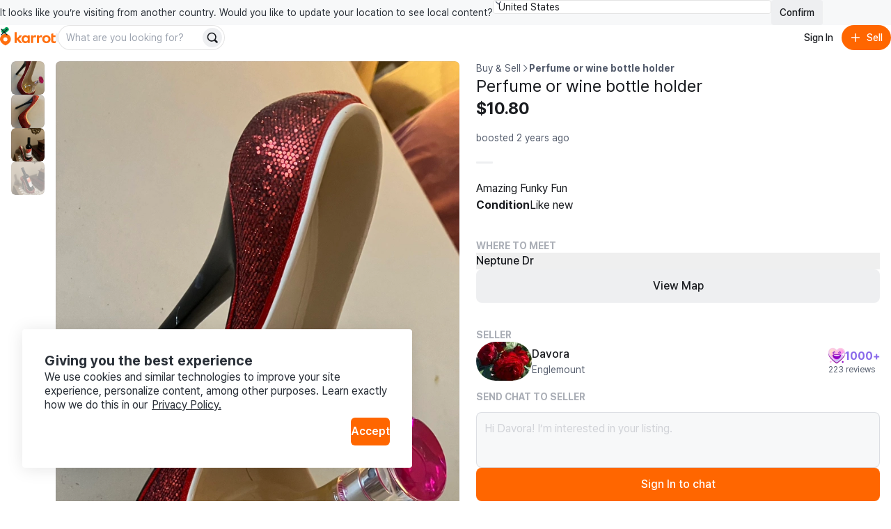

--- FILE ---
content_type: text/css
request_url: https://karrotmarket.com/_remix/CurrentLocationButton-4FUmC92u.css
body_size: 636
content:
._root_136xx_1{--rs-textarea-border-color:var(--rs-color-border-neutral);--rs-textarea-border-width:1px;display:grid;position:relative}._root_136xx_1:after{content:attr(data-rs-textarea-value) " ";overflow:hidden;overflow-wrap:break-word;visibility:hidden;white-space:pre-wrap}._input_136xx_1,._root_136xx_1:after{border:0;box-sizing:border-box;flex-grow:1;font-family:var(--rs-font-family-body);font-weight:var(--rs-font-weight-regular);grid-area:1/1/2/2;padding:var(--rs-p);width:100%}._input_136xx_1{background:var(--rs-color-background-elevation-base);border-radius:var(--rs-radius-small);box-shadow:0 0 0 var(--rs-textarea-border-width) var(--rs-textarea-border-color) inset;color:var(--rs-color-foreground-neutral);outline:none;position:relative;z-index:1}._input_136xx_1:focus{box-shadow:0 0 0 2px var(--rs-color-border-primary) inset}._input_136xx_1[disabled]{background:var(--rs-color-background-disabled-faded);box-shadow:0 0 0 1px var(--rs-color-border-disabled) inset;color:var(--rs-color-foreground-disabled);cursor:not-allowed}._--size-medium_136xx_1{--rs-p:var(--rs-unit-x2)}._--size-medium_136xx_1 ._input_136xx_1{border-radius:var(--rs-radius-small);font-size:var(--rs-font-size-body-3);letter-spacing:var(--rs-letter-spacing-body-3);line-height:var(--rs-line-height-body-3)}._--size-large_136xx_1{--rs-p:var(--rs-unit-x3)}._--size-large_136xx_1 ._input_136xx_1{border-radius:var(--rs-radius-medium);font-size:var(--rs-font-size-body-2);letter-spacing:var(--rs-letter-spacing-body-2);line-height:var(--rs-line-height-body-2)}._--size-xlarge_136xx_1{--rs-p:var(--rs-unit-x4)}._--size-xlarge_136xx_1 ._input_136xx_1{border-radius:var(--rs-radius-medium);font-size:var(--rs-font-size-body-2);letter-spacing:var(--rs-letter-spacing-body-2);line-height:var(--rs-line-height-body-2)}._root_136xx_1._--variant-faded_136xx_1{--rs-textarea-border-color:transparent}._root_136xx_1._--variant-faded_136xx_1 ._input_136xx_1{background:var(--rs-color-background-neutral-faded)}._root_136xx_1._--variant-headless_136xx_1{--rs-textarea-border-color:transparent}._root_136xx_1._--variant-headless_136xx_1 ._input_136xx_1{background:transparent}._root_136xx_1._--variant-headless_136xx_1 ._input_136xx_1:focus,._root_136xx_1._--variant-headless_136xx_1._--status-error_136xx_1 ._input_136xx_1,._root_136xx_1._--variant-headless_136xx_1._--status-error_136xx_1 ._input_136xx_1:focus{box-shadow:none}._root_136xx_1._--status-error_136xx_1{--rs-textarea-border-color:var(--rs-color-border-critical);--rs-textarea-border-width:2px}._root_136xx_1._--resize-auto_136xx_1 ._input_136xx_1,._root_136xx_1._--resize-none_136xx_1 ._input_136xx_1{resize:none}@media (max-width:575px) and (hover:none){._input_136xx_1{font-size:var(--rs-font-size-body-2)!important}}@media (min-width:576px){._--size-medium--m_136xx_1{--rs-p:var(--rs-unit-x2)}._--size-medium--m_136xx_1 ._input_136xx_1{border-radius:var(--rs-radius-small);font-size:var(--rs-font-size-body-3);letter-spacing:var(--rs-letter-spacing-body-3);line-height:var(--rs-line-height-body-3)}._--size-large--m_136xx_1{--rs-p:var(--rs-unit-x3)}._--size-large--m_136xx_1 ._input_136xx_1{border-radius:var(--rs-radius-medium);font-size:var(--rs-font-size-body-2);letter-spacing:var(--rs-letter-spacing-body-2);line-height:var(--rs-line-height-body-2)}._--size-xlarge--m_136xx_1{--rs-p:var(--rs-unit-x4)}._--size-xlarge--m_136xx_1 ._input_136xx_1{border-radius:var(--rs-radius-medium);font-size:var(--rs-font-size-body-2);letter-spacing:var(--rs-letter-spacing-body-2);line-height:var(--rs-line-height-body-2)}}@media (min-width:768px){._--size-medium--l_136xx_1{--rs-p:var(--rs-unit-x2)}._--size-medium--l_136xx_1 ._input_136xx_1{border-radius:var(--rs-radius-small);font-size:var(--rs-font-size-body-3);letter-spacing:var(--rs-letter-spacing-body-3);line-height:var(--rs-line-height-body-3)}._--size-large--l_136xx_1{--rs-p:var(--rs-unit-x3)}._--size-large--l_136xx_1 ._input_136xx_1{border-radius:var(--rs-radius-medium);font-size:var(--rs-font-size-body-2);letter-spacing:var(--rs-letter-spacing-body-2);line-height:var(--rs-line-height-body-2)}._--size-xlarge--l_136xx_1{--rs-p:var(--rs-unit-x4)}._--size-xlarge--l_136xx_1 ._input_136xx_1{border-radius:var(--rs-radius-medium);font-size:var(--rs-font-size-body-2);letter-spacing:var(--rs-letter-spacing-body-2);line-height:var(--rs-line-height-body-2)}}@media (min-width:1024px){._--size-medium--xl_136xx_1{--rs-p:var(--rs-unit-x2)}._--size-medium--xl_136xx_1 ._input_136xx_1{border-radius:var(--rs-radius-small);font-size:var(--rs-font-size-body-3);letter-spacing:var(--rs-letter-spacing-body-3);line-height:var(--rs-line-height-body-3)}._--size-large--xl_136xx_1{--rs-p:var(--rs-unit-x3)}._--size-large--xl_136xx_1 ._input_136xx_1{border-radius:var(--rs-radius-medium);font-size:var(--rs-font-size-body-2);letter-spacing:var(--rs-letter-spacing-body-2);line-height:var(--rs-line-height-body-2)}._--size-xlarge--xl_136xx_1{--rs-p:var(--rs-unit-x4)}._--size-xlarge--xl_136xx_1 ._input_136xx_1{border-radius:var(--rs-radius-medium);font-size:var(--rs-font-size-body-2);letter-spacing:var(--rs-letter-spacing-body-2);line-height:var(--rs-line-height-body-2)}}


--- FILE ---
content_type: text/javascript
request_url: https://karrotmarket.com/_remix/KarrotUserProfileSummary-BCb3HoGo.js
body_size: 1277
content:

!function(){try{var e="undefined"!=typeof window?window:"undefined"!=typeof global?global:"undefined"!=typeof self?self:{},n=(new e.Error).stack;n&&(e._sentryDebugIds=e._sentryDebugIds||{},e._sentryDebugIds[n]="ac928e72-84e5-5ad2-8fea-908d577d5cd9")}catch(e){}}();
import{j as r}from"./constants-BzT1KpGF.js";import{u as w,l as y,K as l,L as t,N as C,c as m}from"./utils.css.ts.vanilla-0bMTLc5r.js";import{D as L}from"./getCircleConfig-BBHt9Qz0.js";import{g as N,d as S}from"./karrotScore-BgLucAbB.js";import{s as P}from"./shouldUseH3LocationName-_W5V7tXH.js";import{v as K}from"./verifyAdminUser-NauuwtVX.js";import{b}from"./buildAllPageParams-BLeen440.js";import{b as f}from"./services-DqjGJx31.js";import{V as a,r as n,T as c,k as A}from"./variants-YqmXwAcZ.js";import{K as I,I as k}from"./KarrotUserAvatar-DzxiEe3d.js";import{A as W}from"./useResponsiveClientValue-DqDk2dVq.js";var D="cojv4l0",R="cojv4l1",u="cojv4l2",g="cojv4l3",V="cojv4l4";const Z=({karrotUser:e,dataGtm:o,size:s="large"})=>{const i=w(),{t:h}=f(),j=K({karrotLocalCountryCode:i.karrotLocalCountryCode,userNickname:(e==null?void 0:e.nickname)??"",stage:i.stage});if(y.isNil(e))return r.jsx(H,{size:s});const x=i.karrotLocalCountryCode===l.CA||i.karrotLocalCountryCode===l.US||i.karrotLocalCountryCode===l.UK,v=N(e.score);return r.jsx(a,{minWidth:0,children:r.jsxs(a,{direction:"row",justify:"space-between",align:"center",wrap:!1,gap:2,children:[r.jsxs(a,{direction:"row",align:"center",gap:3,className:D,wrap:!1,shrink:!0,children:[r.jsx(t,{"data-gtm":o==null?void 0:o.profileImage,href:e.id,"aria-label":`profile page of ${e.nickname}`,children:r.jsx(I,{profileImage:e.profileImage,nickname:e.nickname,isPersonaVerified:e.isPersonaVerified,size:n(s,$)})}),r.jsxs(a,{align:"start",justify:"center",minWidth:0,className:V,children:[r.jsx(t,{"data-gtm":o==null?void 0:o.nickname,href:e.id,className:g,children:r.jsx(c,{variant:n(s,p),weight:"medium",color:"neutral",children:e.nickname})}),r.jsx(a,{direction:"row",grow:!0,minWidth:0,width:"100%",children:C({isAdminUser:j,useH3LocationName:P(i.karrotLocalCountryCode)}).with({isAdminUser:!0},()=>null).with({useH3LocationName:!0},()=>{var d;return r.jsx(c,{variant:"body-3",weight:"regular",color:"neutral-faded",className:u,children:((d=e.locationName)==null?void 0:d.name)??""})}).otherwise(()=>r.jsx(t,{"data-gtm":o==null?void 0:o.region,href:`/${i.karrotLocalCountryCode}/buy-sell/all/?${b({region:{id:e.region.dbId,name:e.region.name}})}`,className:m(g,u),children:e.region.name}))})]})]}),r.jsxs(a,{align:"end",justify:"center",gap:1,shrink:!1,children:[r.jsxs(a,{direction:"row",justify:"center",align:"center",gap:1,children:[r.jsx(k,{src:e.scoreSymbol,alt:"user score",aspectRatio:1/1,width:n(s,z)}),r.jsxs("span",{className:m(R,x?A({color:v}):void 0),children:[S(e.score),i.karrotLocalCountryCode===l.JP&&r.jsx("span",{children:"℃"})]})]}),r.jsx(c,{variant:"caption-1",weight:"regular",color:"neutral-faded",children:h("KarrotUserProfileSummary.n_reviews",{smart_count:e.reviewCount})})]})]})})},H=({size:e})=>{const{t:o}=f();return r.jsx(a,{paddingBlock:4,children:r.jsxs(a,{direction:"row",align:"center",gap:3,children:[r.jsx(W,{size:n(e,_),src:L,alt:""}),r.jsx(a,{align:"start",justify:"center",children:r.jsx(c,{variant:n(e,p),weight:"medium",color:"disabled",children:o("KarrotUserProfileSummary.withdrawn_user")})})]})})},p=e=>e==="large"?"body-2":"featured-3",_=e=>e==="large"?56/4:64/4,$=e=>e==="large"?"large":"xlarge",z=e=>e==="large"?"24px":"28px";export{Z as K};
//# sourceMappingURL=KarrotUserProfileSummary-BCb3HoGo.js.map

//# debugId=ac928e72-84e5-5ad2-8fea-908d577d5cd9


--- FILE ---
content_type: text/javascript
request_url: https://karrotmarket.com/_remix/DeleteAlertDialog-DFcQwAGm.js
body_size: 549
content:

!function(){try{var e="undefined"!=typeof window?window:"undefined"!=typeof global?global:"undefined"!=typeof self?self:{},n=(new e.Error).stack;n&&(e._sentryDebugIds=e._sentryDebugIds||{},e._sentryDebugIds[n]="b6ca708f-9561-54cb-b93c-78e6db18ae51")}catch(e){}}();
import{u as i}from"./StepIndicator-YJgKZmql.js";import{s as o,u as c}from"./services-DqjGJx31.js";import{j as n}from"./constants-BzT1KpGF.js";import{M as r}from"./useResponsiveClientValue-DqDk2dVq.js";function A({karrotLocalCountryCode:t}){return i({mutationFn:({articleId:e})=>o.getInstance().karrotmarket.changeArticleStatusToOngoing({articleId:e,karrotLocalCountryCode:t})})}function f({karrotLocalCountryCode:t}){return i({mutationFn:({articleId:e})=>o.getInstance().karrotmarket.deleteArticle({articleId:e,karrotLocalCountryCode:t})})}function h({karrotLocalCountryCode:t}){return i({mutationFn:({articleId:e})=>o.getInstance().karrotmarket.changeArticleInvisible({articleId:e,countryCode:t})})}function k({productDbId:t,productCountryCode:e}){const{navigateToNormalizedUrl:a}=c();return{onEdit:()=>{a({pathname:`/${e}/buy-sell/${t}/edit/`})}}}function p({karrotLocalCountryCode:t}){return i({mutationFn:({articleId:e})=>o.getInstance().karrotmarket.changeArticleVisible({articleId:e,countryCode:t})})}function x({open:t,onClose:e,onConfirm:a,onCancel:s,isDeletingArticle:u}){return n.jsx(r,{title:"Delete Listing",description:"Are you sure you want to delete this listing?",open:t,onClose:e,children:n.jsxs(r.ButtonGroup,{children:[n.jsx(r.Cancel,{onClose:s,children:"Cancel"}),n.jsx(r.Action,{loading:u,onClick:a,children:"Delete"})]})})}export{x as D,A as a,p as b,h as c,f as d,k as u};
//# sourceMappingURL=DeleteAlertDialog-DFcQwAGm.js.map

//# debugId=b6ca708f-9561-54cb-b93c-78e6db18ae51


--- FILE ---
content_type: text/javascript
request_url: https://karrotmarket.com/_remix/getCurrentPosition-fsjEoj8j.js
body_size: 435
content:

!function(){try{var e="undefined"!=typeof window?window:"undefined"!=typeof global?global:"undefined"!=typeof self?self:{},n=(new e.Error).stack;n&&(e._sentryDebugIds=e._sentryDebugIds||{},e._sentryDebugIds[n]="16694db8-ea19-5d38-b131-2b8af18adc7b")}catch(e){}}();
const t={enableHighAccuracy:!0,maximumAge:3e4,timeout:27e3};function i(){if(!navigator.geolocation)throw new Error("Geolocation service IS NOT available.");return new Promise((o,e)=>{navigator.geolocation.getCurrentPosition(o,e,t)})}export{i as g};
//# sourceMappingURL=getCurrentPosition-fsjEoj8j.js.map

//# debugId=16694db8-ea19-5d38-b131-2b8af18adc7b


--- FILE ---
content_type: text/javascript
request_url: https://karrotmarket.com/_remix/KarrotUserAvatar-DzxiEe3d.js
body_size: 996
content:

!function(){try{var e="undefined"!=typeof window?window:"undefined"!=typeof global?global:"undefined"!=typeof self?self:{},n=(new e.Error).stack;n&&(e._sentryDebugIds=e._sentryDebugIds||{},e._sentryDebugIds[n]="13f0cffd-3eca-51de-8987-cb901359dce2")}catch(e){}}();
import{c as N,j as a}from"./constants-BzT1KpGF.js";import{d as $,c as v,r as h,I as F}from"./variants-YqmXwAcZ.js";import{I as H}from"./IconCheckmarkShieldFill-CaTn1CnM.js";import{D as j}from"./getCircleConfig-BBHt9Qz0.js";import{A as I,H as K}from"./useResponsiveClientValue-DqDk2dVq.js";const M="_root_16ope_1",T="_fallback_16ope_1",d={root:M,fallback:T,"--display-mode-cover":"_--display-mode-cover_16ope_1","--display-mode-contain":"_--display-mode-contain_16ope_1"},U=s=>{const{src:e,alt:r,width:l,maxWidth:c,height:m,aspectRatio:S,onLoad:p,onError:f,fallback:i,displayMode:x="cover",borderRadius:k,className:B,attributes:t,imageAttributes:z,renderImage:n}=s,[E,g]=N.useState("loading"),_=$({radius:k,width:l,height:m,maxWidth:c,aspectRatio:S}),A=v(d.root,_.classNames,x&&d[`--display-mode-${x}`],B),R=v(d.image,A),y=v(d.fallback,A),C=(E==="error"||!e)&&!!i,u={...t==null?void 0:t.style,..._.variables},D=o=>{g("success"),p==null||p(o)},V=o=>{g("error"),f==null||f(o)};if(N.useEffect(()=>{g("loading")},[e]),C){if(typeof i=="string"){const o={...t,src:i??"",alt:r??"",role:r?void 0:"presentation",className:y,style:u};return n?n(o):a.jsx("img",{...o})}return a.jsx("div",{...t,className:y,style:u,children:i})}const b={...t,...z,src:e??"",alt:r??"",role:r?void 0:"presentation",onLoad:D,onError:V,className:R,style:u};return n?n(b):a.jsx("img",{...b})};U.displayName="Image";var W="_1p8axc10",Z="_1p8axc11",w="_1p8axc12";function aa({profileImage:s,nickname:e,isPersonaVerified:r,size:l}){const c=h(l,L),m=h(l,q);return r?a.jsxs("div",{className:W,children:[a.jsx(I,{size:c,src:s??j,alt:`${e} profile`}),a.jsxs("em",{className:Z,children:[a.jsx(K,{children:"verified"}),a.jsx(F,{svg:a.jsx(H,{className:w}),size:m})]})]}):a.jsx(I,{size:c,src:s??j,alt:`${e} profile`})}const G={small:9,large:14,xlarge:16},L=s=>G[s],P={small:3.1,large:5.25,xlarge:6.25},q=s=>P[s];export{U as I,aa as K};
//# sourceMappingURL=KarrotUserAvatar-DzxiEe3d.js.map

//# debugId=13f0cffd-3eca-51de-8987-cb901359dce2


--- FILE ---
content_type: text/javascript
request_url: https://karrotmarket.com/_remix/canonicalMeta-DIUORhrI.js
body_size: 672
content:

!function(){try{var e="undefined"!=typeof window?window:"undefined"!=typeof global?global:"undefined"!=typeof self?self:{},n=(new e.Error).stack;n&&(e._sentryDebugIds=e._sentryDebugIds||{},e._sentryDebugIds[n]="826d361d-d5ce-51bc-bffb-a29911ad5995")}catch(e){}}();
import{f as m,b as g,d as u,g as h}from"./utils.css.ts.vanilla-0bMTLc5r.js";function p({stage:a,karrotLocalCountryCode:c,path:o,region:r,additionalParams:e}){const t=m[a][c],s=h(a),{canonicalUrl:l}=s({url:new URL(t+o).toString(),fallbackCountryCode:c}),n=new URL(l);return r&&n.searchParams.set(g.In,u({region:r})),e&&Object.entries(e).forEach(([f,i])=>{i&&n.searchParams.set(f,i)}),[{property:"og:url",content:n.toString()},{tagName:"link",rel:"canonical",href:n.toString()}]}export{p as c};
//# sourceMappingURL=canonicalMeta-DIUORhrI.js.map

//# debugId=826d361d-d5ce-51bc-bffb-a29911ad5995


--- FILE ---
content_type: text/javascript
request_url: https://karrotmarket.com/_remix/manifest-01576b36.js
body_size: 5728
content:
window.__remixManifest={"entry":{"module":"/_remix/entry.client-CqN0tbl6.js","imports":["/_remix/constants-BzT1KpGF.js","/_remix/performance-Dg472q00.js","/_remix/exports-DX9yNZ-B.js"],"css":[]},"routes":{"root":{"id":"root","path":"","hasAction":false,"hasLoader":true,"hasClientAction":false,"hasClientLoader":false,"hasErrorBoundary":true,"module":"/_remix/root-CAqiffyN.js","imports":["/_remix/constants-BzT1KpGF.js","/_remix/performance-Dg472q00.js","/_remix/exports-DX9yNZ-B.js","/_remix/services-DqjGJx31.js","/_remix/utils.css.ts.vanilla-0bMTLc5r.js","/_remix/client-BxUPoQnU.js","/_remix/useResponsiveClientValue-DqDk2dVq.js","/_remix/mutation-DXkZnDqh.js","/_remix/Header-xqVfhPiI.js","/_remix/parseKarrotLang-CbZMAmje.js","/_remix/noindexMeta-DK5jYImr.js","/_remix/safeMeta-DGKxmIg1.js","/_remix/buySellSearchParams-D61ebV3U.js","/_remix/Storage-DKo2qJyz.js","/_remix/getCircleConfig-BBHt9Qz0.js","/_remix/Portal-DvCRjgzf.js","/_remix/ColorModeProvider-o--u5_eC.js","/_remix/index-QyYI6-1y.js","/_remix/shouldShowCountrySelectBanner-B_sHXwwa.js","/_remix/variants-YqmXwAcZ.js","/_remix/index-Lq45O_H2.js","/_remix/Footer-D53Ancl3.js","/_remix/NotFound-D562leqm.js","/_remix/ServerError-BEmY1qYl.js","/_remix/getUserRole-CnWO5RTV.js","/_remix/IconXmarkFill-CpGDJxnU.js","/_remix/en-US-CCnmEGKg.js","/_remix/default_buy_sell_thumbnail-DybRWbE8.js","/_remix/Image-BKNaLiaq.js","/_remix/await-to-js.es5-Cm7l8ftB.js","/_remix/IconMagnifyingglassLine-BGcnjntC.js","/_remix/checkExternalLink-D0TJK1W0.js","/_remix/IconChevronRightLine-gZAFxQNJ.js","/_remix/vanilla-extract-private.esm-BJtb7A71.js","/_remix/makeKeywordLinks-DLrwS6mW.js","/_remix/AllPageSearchParamKey-C1wJtsbJ.js","/_remix/url-pattern-DlYaXz5z.js","/_remix/UserDropdownContent-BHXuD0jd.js","/_remix/IconCheckmarkShieldFill-CaTn1CnM.js","/_remix/IconChevronDownLine-CEupxyUS.js","/_remix/index-BqW9Q2j-.js","/_remix/Checkmark-CSIA24dg.js","/_remix/Error.css-C_HPPl6X.js"],"css":["/_remix/root-DBOLWojO.css","/_remix/utils.css.ts-CKZKMpog.css","/_remix/useResponsiveClientValue-DZ3kGgMU.css","/_remix/variants-CAM8xgQS.css","/_remix/Header-DRpwr7em.css","/_remix/getCircleConfig-DnIA8el1.css","/_remix/ColorModeProvider-C6mrJ8ve.css","/_remix/index-mMkCbPfr.css","/_remix/UserDropdownContent-C1p2KGoG.css","/_remix/shouldShowCountrySelectBanner-D1e5t0nF.css","/_remix/index-bzqAd7X5.css","/_remix/Footer-DYHQFj9Y.css","/_remix/Error-afu7GGX_.css"]},"routes/($lang).buy-sell_.$buy_sell_id.edit":{"id":"routes/($lang).buy-sell_.$buy_sell_id.edit","parentId":"root","path":":lang?/buy-sell/:buy_sell_id/edit","hasAction":false,"hasLoader":true,"hasClientAction":false,"hasClientLoader":false,"hasErrorBoundary":false,"module":"/_remix/(_lang).buy-sell_._buy_sell_id.edit-kQGj7uTS.js","imports":["/_remix/constants-BzT1KpGF.js","/_remix/fleamarketIdlError-AotLLwFW.js","/_remix/(_lang).buy-sell.new.css-DIm5EHh0.js","/_remix/IconChevronRightLine-gZAFxQNJ.js","/_remix/Header-xqVfhPiI.js","/_remix/IconReceiptFill-BMB3d87w.js","/_remix/utils.css.ts.vanilla-0bMTLc5r.js","/_remix/safeMeta-DGKxmIg1.js","/_remix/FleamarketArticleStatusV2-Du8kI5XB.js","/_remix/getCircleConfig-BBHt9Qz0.js","/_remix/constants-BL81DFDO.js","/_remix/getFleamarketArticlePrice-CmxhtMXH.js","/_remix/services-DqjGJx31.js","/_remix/titleMeta-BCOtOm2q.js","/_remix/ModalTradeLocationInput-DupChxjg.js","/_remix/GoogleMap-BQ6dvRE4.js","/_remix/useResponsiveClientValue-DqDk2dVq.js","/_remix/variants-YqmXwAcZ.js","/_remix/WhereToMeet-Cz4aeX6k.js","/_remix/CurrentLocationButton-BZ9kTL7o.js","/_remix/ScrollArea-CuxtMPm9.js","/_remix/exports-DX9yNZ-B.js","/_remix/Image-BKNaLiaq.js","/_remix/DetailGroup-wbenorqv.js","/_remix/vanilla-extract-private.esm-BJtb7A71.js","/_remix/KarrotUserProfileSummary-BCb3HoGo.js","/_remix/karrotScore-BgLucAbB.js","/_remix/shouldUseH3LocationName-_W5V7tXH.js","/_remix/verifyAdminUser-NauuwtVX.js","/_remix/buildAllPageParams-BLeen440.js","/_remix/AllPageSearchParamKey-C1wJtsbJ.js","/_remix/KarrotUserAvatar-DzxiEe3d.js","/_remix/IconCheckmarkShieldFill-CaTn1CnM.js","/_remix/IconXmarkFill-CpGDJxnU.js","/_remix/en-US-CCnmEGKg.js","/_remix/default_buy_sell_thumbnail-DybRWbE8.js","/_remix/await-to-js.es5-Cm7l8ftB.js","/_remix/StepIndicator-YJgKZmql.js","/_remix/mutation-DXkZnDqh.js","/_remix/IconKarrotSymbol-2K2-Y0FU.js","/_remix/IconMagnifyingglassLine-BGcnjntC.js","/_remix/index-DsgddXFl.js","/_remix/index-SM3JlJ23.js","/_remix/IconChevronDownLine-CEupxyUS.js","/_remix/index-BqW9Q2j-.js","/_remix/usePrevNextButtons-CayhSYd1.js","/_remix/Lightbox-CHlePQNE.js","/_remix/IconChevronRightFill-D0hTyOfJ.js","/_remix/getCurrentPosition-fsjEoj8j.js","/_remix/IconCrosshairLine-mM6J8oAJ.js","/_remix/Checkmark-CSIA24dg.js"],"css":["/_remix/useResponsiveClientValue-DZ3kGgMU.css","/_remix/variants-CAM8xgQS.css","/_remix/utils.css.ts-CKZKMpog.css","/_remix/(_lang).buy-sell.new-UOiDFFSe.css","/_remix/Header-DRpwr7em.css","/_remix/getCircleConfig-DnIA8el1.css","/_remix/WhereToMeet-CAjSGijy.css","/_remix/ModalTradeLocationInput-WyOui8Pn.css","/_remix/ScrollArea-C1CaG8zB.css","/_remix/StepIndicator-BD9JsWRr.css","/_remix/CurrentLocationButton-4FUmC92u.css","/_remix/index-CSjhFIEs.css","/_remix/index-CMWMv2v1.css","/_remix/DetailGroup-D-1cZSCw.css","/_remix/KarrotUserProfileSummary-CFpc0zYG.css","/_remix/KarrotUserAvatar-CrYHUC0E.css"]},"routes/($lang).feedbacks.delete-my-data":{"id":"routes/($lang).feedbacks.delete-my-data","parentId":"root","path":":lang?/feedbacks/delete-my-data","hasAction":false,"hasLoader":true,"hasClientAction":false,"hasClientLoader":false,"hasErrorBoundary":false,"module":"/_remix/(_lang).feedbacks.delete-my-data-BG12Xitd.js","imports":[],"css":[]},"routes/($lang).buy-sell.$buy_sell_id":{"id":"routes/($lang).buy-sell.$buy_sell_id","parentId":"root","path":":lang?/buy-sell/:buy_sell_id","hasAction":false,"hasLoader":true,"hasClientAction":false,"hasClientLoader":false,"hasErrorBoundary":false,"module":"/_remix/(_lang).buy-sell._buy_sell_id-DAG5zc-i.js","imports":["/_remix/constants-BzT1KpGF.js","/_remix/fleamarketIdlError-AotLLwFW.js","/_remix/IconChevronRightLine-gZAFxQNJ.js","/_remix/utils.css.ts.vanilla-0bMTLc5r.js","/_remix/index-DYkGw3Fg.js","/_remix/safeMeta-DGKxmIg1.js","/_remix/WhereToMeet-Cz4aeX6k.js","/_remix/FleamarketArticleStatusV2-Du8kI5XB.js","/_remix/buySellSearchParams-D61ebV3U.js","/_remix/UserDropdownContent-BHXuD0jd.js","/_remix/Image-BKNaLiaq.js","/_remix/Lightbox-CHlePQNE.js","/_remix/getDateFnsLocale-EYtXYOYw.js","/_remix/constants-BL81DFDO.js","/_remix/getDisplayProductTime-D4uqQ-_R.js","/_remix/articleImages-DahmZcxz.js","/_remix/getFleamarketArticlePrice-CmxhtMXH.js","/_remix/DeleteAlertDialog-DFcQwAGm.js","/_remix/services-DqjGJx31.js","/_remix/canonicalMeta-DIUORhrI.js","/_remix/titleMeta-BCOtOm2q.js","/_remix/index-DjqDh53u.js","/_remix/noindexMeta-DK5jYImr.js","/_remix/AppDownloadBanner-BAilygDx.js","/_remix/CurrentLocationButton-BZ9kTL7o.js","/_remix/DetailGroup-wbenorqv.js","/_remix/Header-xqVfhPiI.js","/_remix/FeedItem-DobBaDce.js","/_remix/variants-YqmXwAcZ.js","/_remix/useResponsiveClientValue-DqDk2dVq.js","/_remix/Footer-D53Ancl3.js","/_remix/KarrotUserProfileSummary-BCb3HoGo.js","/_remix/ModalLocationVerification-Con0Leeo.js","/_remix/ModalMarkAs-DBqB96sl.js","/_remix/QuickChat-CUibkhIO.js","/_remix/transformImageUrl-DOKV3ylq.js","/_remix/checkExternalLink-D0TJK1W0.js","/_remix/getUserRole-CnWO5RTV.js","/_remix/verifyAdminUser-NauuwtVX.js","/_remix/index-Be0HYhlB.js","/_remix/exports-DX9yNZ-B.js","/_remix/IconChevronDownLine-CEupxyUS.js","/_remix/index-BqW9Q2j-.js","/_remix/usePrevNextButtons-CayhSYd1.js","/_remix/getCircleConfig-BBHt9Qz0.js","/_remix/GoogleMap-BQ6dvRE4.js","/_remix/IconCheckmarkShieldFill-CaTn1CnM.js","/_remix/IconChevronRightFill-D0hTyOfJ.js","/_remix/IconXmarkFill-CpGDJxnU.js","/_remix/en-US-CCnmEGKg.js","/_remix/default_buy_sell_thumbnail-DybRWbE8.js","/_remix/StepIndicator-YJgKZmql.js","/_remix/mutation-DXkZnDqh.js","/_remix/IconKarrotSymbol-2K2-Y0FU.js","/_remix/alpha-kr-DnYLYZsx.js","/_remix/url-pattern-DlYaXz5z.js","/_remix/await-to-js.es5-Cm7l8ftB.js","/_remix/getCurrentPosition-fsjEoj8j.js","/_remix/IconCrosshairLine-mM6J8oAJ.js","/_remix/vanilla-extract-private.esm-BJtb7A71.js","/_remix/StatusBadge-BmgsEKPs.js","/_remix/karrotScore-BgLucAbB.js","/_remix/shouldUseH3LocationName-_W5V7tXH.js","/_remix/buildAllPageParams-BLeen440.js","/_remix/AllPageSearchParamKey-C1wJtsbJ.js","/_remix/KarrotUserAvatar-DzxiEe3d.js","/_remix/IconHeartFill-CCX7WR5C.js"],"css":["/_remix/(_lang).buy-sell-CANm9CZx.css","/_remix/useResponsiveClientValue-DZ3kGgMU.css","/_remix/variants-CAM8xgQS.css","/_remix/utils.css.ts-CKZKMpog.css","/_remix/WhereToMeet-CAjSGijy.css","/_remix/Header-DRpwr7em.css","/_remix/getCircleConfig-DnIA8el1.css","/_remix/UserDropdownContent-C1p2KGoG.css","/_remix/StepIndicator-BD9JsWRr.css","/_remix/AppDownloadBanner-Bpp9PRzN.css","/_remix/CurrentLocationButton-4FUmC92u.css","/_remix/DetailGroup-D-1cZSCw.css","/_remix/FeedItem-jelVyqBt.css","/_remix/StatusBadge-C0zTRd9n.css","/_remix/Footer-DYHQFj9Y.css","/_remix/KarrotUserProfileSummary-CFpc0zYG.css","/_remix/KarrotUserAvatar-CrYHUC0E.css","/_remix/ModalLocationVerification-DSQvdg9j.css","/_remix/QuickChat-C4DjVvWk.css","/_remix/index-hiB2gzI4.css"]},"routes/($lang).buy-sell.categories":{"id":"routes/($lang).buy-sell.categories","parentId":"root","path":":lang?/buy-sell/categories","hasAction":false,"hasLoader":true,"hasClientAction":false,"hasClientLoader":false,"hasErrorBoundary":false,"module":"/_remix/(_lang).buy-sell.categories-odeO8WjU.js","imports":["/_remix/constants-BzT1KpGF.js","/_remix/IconChevronRightLine-gZAFxQNJ.js","/_remix/index-DYkGw3Fg.js","/_remix/buySellSearchParams-D61ebV3U.js","/_remix/CategoriesPage-BzUASfAA.js","/_remix/Image-BKNaLiaq.js","/_remix/buildAllPageParams-BLeen440.js","/_remix/utils.css.ts.vanilla-0bMTLc5r.js","/_remix/services-DqjGJx31.js","/_remix/AppDownloadBanner-BAilygDx.js","/_remix/Footer-D53Ancl3.js","/_remix/Header-xqVfhPiI.js","/_remix/checkExternalLink-D0TJK1W0.js","/_remix/variants-YqmXwAcZ.js","/_remix/index-Be0HYhlB.js","/_remix/safeMeta-DGKxmIg1.js","/_remix/GlobalLayout-DzOV9zEd.js","/_remix/client-BxUPoQnU.js","/_remix/getCircleConfig-BBHt9Qz0.js","/_remix/index-QyYI6-1y.js","/_remix/IconMagnifyingglassLine-BGcnjntC.js","/_remix/vanilla-extract-private.esm-BJtb7A71.js","/_remix/makeKeywordLinks-DLrwS6mW.js","/_remix/AllPageSearchParamKey-C1wJtsbJ.js","/_remix/url-pattern-DlYaXz5z.js","/_remix/UserDropdownContent-BHXuD0jd.js","/_remix/IconCheckmarkShieldFill-CaTn1CnM.js","/_remix/shouldShowCountrySelectBanner-B_sHXwwa.js","/_remix/IconChevronDownLine-CEupxyUS.js","/_remix/index-BqW9Q2j-.js","/_remix/getUserRole-CnWO5RTV.js","/_remix/SanityImage-cud0gup2.js","/_remix/titleMeta-BCOtOm2q.js","/_remix/CircleThumbnailCard-nk34SXeE.js","/_remix/canonicalMeta-DIUORhrI.js","/_remix/hreflangMeta-CU1PrJo1.js","/_remix/parseKarrotLang-CbZMAmje.js","/_remix/IconKarrotSymbol-2K2-Y0FU.js","/_remix/useResponsiveClientValue-DqDk2dVq.js","/_remix/IconXmarkFill-CpGDJxnU.js","/_remix/en-US-CCnmEGKg.js","/_remix/exports-DX9yNZ-B.js","/_remix/default_buy_sell_thumbnail-DybRWbE8.js","/_remix/await-to-js.es5-Cm7l8ftB.js"],"css":["/_remix/(_lang).buy-sell-DDSBhuan.css","/_remix/utils.css.ts-CKZKMpog.css","/_remix/CategoriesPage-AuPU-dTR.css","/_remix/GlobalLayout-C2NEEbYm.css","/_remix/getCircleConfig-DnIA8el1.css","/_remix/index-mMkCbPfr.css","/_remix/UserDropdownContent-C1p2KGoG.css","/_remix/shouldShowCountrySelectBanner-D1e5t0nF.css","/_remix/CircleThumbnailCard-smyDPptJ.css","/_remix/AppDownloadBanner-Bpp9PRzN.css","/_remix/useResponsiveClientValue-DZ3kGgMU.css","/_remix/variants-CAM8xgQS.css","/_remix/Footer-DYHQFj9Y.css","/_remix/Header-DRpwr7em.css","/_remix/index-hiB2gzI4.css"]},"routes/($lang).my-karrot.purchases":{"id":"routes/($lang).my-karrot.purchases","parentId":"routes/($lang).my-karrot","path":"purchases","hasAction":false,"hasLoader":true,"hasClientAction":false,"hasClientLoader":false,"hasErrorBoundary":false,"module":"/_remix/(_lang).my-karrot.purchases-BF9qBp2e.js","imports":["/_remix/constants-BzT1KpGF.js","/_remix/utils.css.ts.vanilla-0bMTLc5r.js","/_remix/safeMeta-DGKxmIg1.js","/_remix/titleMeta-BCOtOm2q.js","/_remix/EmptySection-D51ZmAyG.js","/_remix/myKarrotV2-2MbOJ9En.js","/_remix/HorizontalFeedItem-DRrT6mnY.js","/_remix/variants-YqmXwAcZ.js","/_remix/getFleamarketArticlePrice-CmxhtMXH.js","/_remix/IconHeartFill-CCX7WR5C.js","/_remix/FleamarketArticleStatusV2-Du8kI5XB.js","/_remix/Image-BKNaLiaq.js","/_remix/getDateFnsLocale-EYtXYOYw.js","/_remix/en-US-CCnmEGKg.js","/_remix/DetailGroup-wbenorqv.js","/_remix/vanilla-extract-private.esm-BJtb7A71.js","/_remix/StatusBadge-BmgsEKPs.js"],"css":["/_remix/utils.css.ts-CKZKMpog.css","/_remix/EmptySection-TYkgieTk.css","/_remix/variants-CAM8xgQS.css","/_remix/HorizontalFeedItem-B2fEkJrH.css","/_remix/DetailGroup-D-1cZSCw.css","/_remix/StatusBadge-C0zTRd9n.css"]},"routes/($lang).my-karrot.listings":{"id":"routes/($lang).my-karrot.listings","parentId":"routes/($lang).my-karrot","path":"listings","hasAction":false,"hasLoader":true,"hasClientAction":false,"hasClientLoader":false,"hasErrorBoundary":false,"module":"/_remix/(_lang).my-karrot.listings-B__Gr_Pa.js","imports":["/_remix/constants-BzT1KpGF.js","/_remix/services-DqjGJx31.js","/_remix/IconReceiptFill-BMB3d87w.js","/_remix/safeMeta-DGKxmIg1.js","/_remix/utils.css.ts.vanilla-0bMTLc5r.js","/_remix/FleamarketArticleStatusV2-Du8kI5XB.js","/_remix/titleMeta-BCOtOm2q.js","/_remix/EmptySection-D51ZmAyG.js","/_remix/fleamarketIdlError-AotLLwFW.js","/_remix/UserDropdownContent-BHXuD0jd.js","/_remix/constants-BL81DFDO.js","/_remix/DeleteAlertDialog-DFcQwAGm.js","/_remix/useResponsiveClientValue-DqDk2dVq.js","/_remix/HorizontalFeedItem-DRrT6mnY.js","/_remix/ModalLocationVerification-Con0Leeo.js","/_remix/ModalMarkAs-DBqB96sl.js","/_remix/MyKarrotArticleActionGroups-C1Uwy224.js","/_remix/exports-DX9yNZ-B.js","/_remix/myKarrotV2-2MbOJ9En.js","/_remix/variants-YqmXwAcZ.js","/_remix/IconCheckmarkShieldFill-CaTn1CnM.js","/_remix/StepIndicator-YJgKZmql.js","/_remix/mutation-DXkZnDqh.js","/_remix/IconKarrotSymbol-2K2-Y0FU.js","/_remix/IconXmarkFill-CpGDJxnU.js","/_remix/IconHeartFill-CCX7WR5C.js","/_remix/Image-BKNaLiaq.js","/_remix/getDateFnsLocale-EYtXYOYw.js","/_remix/en-US-CCnmEGKg.js","/_remix/DetailGroup-wbenorqv.js","/_remix/vanilla-extract-private.esm-BJtb7A71.js","/_remix/StatusBadge-BmgsEKPs.js","/_remix/index-SM3JlJ23.js","/_remix/getFleamarketArticlePrice-CmxhtMXH.js"],"css":["/_remix/(_lang).my-karrot-gmdRPLFn.css","/_remix/utils.css.ts-CKZKMpog.css","/_remix/EmptySection-TYkgieTk.css","/_remix/variants-CAM8xgQS.css","/_remix/useResponsiveClientValue-DZ3kGgMU.css","/_remix/UserDropdownContent-C1p2KGoG.css","/_remix/StepIndicator-BD9JsWRr.css","/_remix/HorizontalFeedItem-B2fEkJrH.css","/_remix/DetailGroup-D-1cZSCw.css","/_remix/StatusBadge-C0zTRd9n.css","/_remix/ModalLocationVerification-DSQvdg9j.css","/_remix/MyKarrotArticleActionGroups-D0kluU3U.css","/_remix/index-CMWMv2v1.css"]},"routes/buy-sell.all.h3index-token":{"id":"routes/buy-sell.all.h3index-token","parentId":"root","path":"buy-sell/all/h3index-token","hasAction":true,"hasLoader":false,"hasClientAction":false,"hasClientLoader":false,"hasErrorBoundary":false,"module":"/_remix/buy-sell.all.h3index-token-l0sNRNKZ.js","imports":[],"css":[]},"routes/jp.buy-sell.$buy_sell_id":{"id":"routes/jp.buy-sell.$buy_sell_id","parentId":"root","path":"jp/buy-sell/:buy_sell_id","hasAction":false,"hasLoader":true,"hasClientAction":false,"hasClientLoader":false,"hasErrorBoundary":false,"module":"/_remix/jp.buy-sell._buy_sell_id-dUztFhcj.js","imports":["/_remix/constants-BzT1KpGF.js","/_remix/services-DqjGJx31.js","/_remix/utils.css.ts.vanilla-0bMTLc5r.js","/_remix/index-DYkGw3Fg.js","/_remix/toSquareThumbnailCardProps-DOn9uKpW.js","/_remix/buySellSearchParams-D61ebV3U.js","/_remix/buy-sell._buy_sell_id.css-WjwAXkeW.js","/_remix/index-BqW9Q2j-.js","/_remix/GlobalLayout-DzOV9zEd.js","/_remix/Comment-CzNEw5Cj.js","/_remix/index-QyYI6-1y.js","/_remix/getDateFnsLocale-EYtXYOYw.js","/_remix/getDisplayProductTime-D4uqQ-_R.js","/_remix/generateJpMeta-B4-304a-.js","/_remix/ThumbnailCardListHeader-I7waxTiD.js","/_remix/articleImages-DahmZcxz.js","/_remix/buildAllPageParams-BLeen440.js","/_remix/getFleamarketArticlePrice-CmxhtMXH.js","/_remix/canonicalMeta-DIUORhrI.js","/_remix/titleMeta-BCOtOm2q.js","/_remix/index-DjqDh53u.js","/_remix/noindexMeta-DK5jYImr.js","/_remix/safeMeta-DGKxmIg1.js","/_remix/verifyAdminUser-NauuwtVX.js","/_remix/checkExternalLink-D0TJK1W0.js","/_remix/url-pattern-DlYaXz5z.js","/_remix/Image-BKNaLiaq.js","/_remix/shouldUseH3LocationName-_W5V7tXH.js","/_remix/Portal-DvCRjgzf.js","/_remix/getCircleConfig-BBHt9Qz0.js","/_remix/IconChevronRightLine-gZAFxQNJ.js","/_remix/usePrevNextButtons-CayhSYd1.js","/_remix/Lightbox-CHlePQNE.js","/_remix/IconChevronRightFill-D0hTyOfJ.js","/_remix/IconXmarkFill-CpGDJxnU.js","/_remix/transformImageUrl-DOKV3ylq.js","/_remix/client-BxUPoQnU.js","/_remix/shouldShowCountrySelectBanner-B_sHXwwa.js","/_remix/UserDropdownContent-BHXuD0jd.js","/_remix/IconCheckmarkShieldFill-CaTn1CnM.js","/_remix/IconChevronDownLine-CEupxyUS.js","/_remix/getUserRole-CnWO5RTV.js","/_remix/makeKeywordLinks-DLrwS6mW.js","/_remix/AllPageSearchParamKey-C1wJtsbJ.js","/_remix/SanityImage-cud0gup2.js","/_remix/karrotScore-BgLucAbB.js","/_remix/IconMagnifyingglassLine-BGcnjntC.js","/_remix/vanilla-extract-private.esm-BJtb7A71.js","/_remix/en-US-CCnmEGKg.js","/_remix/default_buy_sell_thumbnail-DybRWbE8.js","/_remix/alpha-kr-DnYLYZsx.js"],"css":["/_remix/jp.buy-sell-CeboEgGN.css","/_remix/utils.css.ts-CKZKMpog.css","/_remix/toSquareThumbnailCardProps-Kq6hC2ee.css","/_remix/buy-sell._buy_sell_id-CVikafGr.css","/_remix/getCircleConfig-DnIA8el1.css","/_remix/Comment-CNdMO_Xk.css","/_remix/UserDropdownContent-C1p2KGoG.css","/_remix/GlobalLayout-C2NEEbYm.css","/_remix/index-mMkCbPfr.css","/_remix/shouldShowCountrySelectBanner-D1e5t0nF.css","/_remix/ThumbnailCardListHeader-C-g9X6TO.css"]},"routes/uk.buy-sell.$buy_sell_id":{"id":"routes/uk.buy-sell.$buy_sell_id","parentId":"root","path":"uk/buy-sell/:buy_sell_id","hasAction":false,"hasLoader":true,"hasClientAction":false,"hasClientLoader":false,"hasErrorBoundary":false,"module":"/_remix/uk.buy-sell._buy_sell_id-C5Uzz-1Z.js","imports":["/_remix/constants-BzT1KpGF.js","/_remix/services-DqjGJx31.js","/_remix/utils.css.ts.vanilla-0bMTLc5r.js","/_remix/index-DYkGw3Fg.js","/_remix/safeMeta-DGKxmIg1.js","/_remix/toSquareThumbnailCardProps-DOn9uKpW.js","/_remix/buySellSearchParams-D61ebV3U.js","/_remix/buy-sell._buy_sell_id.css-WjwAXkeW.js","/_remix/GlobalLayout-DzOV9zEd.js","/_remix/Comment-CzNEw5Cj.js","/_remix/index-QyYI6-1y.js","/_remix/getDateFnsLocale-EYtXYOYw.js","/_remix/getDisplayProductTime-D4uqQ-_R.js","/_remix/ThumbnailCardListHeader-I7waxTiD.js","/_remix/articleImages-DahmZcxz.js","/_remix/buildAllPageParams-BLeen440.js","/_remix/getFleamarketArticlePrice-CmxhtMXH.js","/_remix/canonicalMeta-DIUORhrI.js","/_remix/titleMeta-BCOtOm2q.js","/_remix/index-DjqDh53u.js","/_remix/noindexMeta-DK5jYImr.js","/_remix/verifyAdminUser-NauuwtVX.js","/_remix/checkExternalLink-D0TJK1W0.js","/_remix/url-pattern-DlYaXz5z.js","/_remix/Image-BKNaLiaq.js","/_remix/shouldUseH3LocationName-_W5V7tXH.js","/_remix/Portal-DvCRjgzf.js","/_remix/getCircleConfig-BBHt9Qz0.js","/_remix/IconChevronRightLine-gZAFxQNJ.js","/_remix/index-BqW9Q2j-.js","/_remix/usePrevNextButtons-CayhSYd1.js","/_remix/Lightbox-CHlePQNE.js","/_remix/IconChevronRightFill-D0hTyOfJ.js","/_remix/IconXmarkFill-CpGDJxnU.js","/_remix/transformImageUrl-DOKV3ylq.js","/_remix/client-BxUPoQnU.js","/_remix/shouldShowCountrySelectBanner-B_sHXwwa.js","/_remix/UserDropdownContent-BHXuD0jd.js","/_remix/IconCheckmarkShieldFill-CaTn1CnM.js","/_remix/IconChevronDownLine-CEupxyUS.js","/_remix/getUserRole-CnWO5RTV.js","/_remix/makeKeywordLinks-DLrwS6mW.js","/_remix/AllPageSearchParamKey-C1wJtsbJ.js","/_remix/SanityImage-cud0gup2.js","/_remix/karrotScore-BgLucAbB.js","/_remix/IconMagnifyingglassLine-BGcnjntC.js","/_remix/vanilla-extract-private.esm-BJtb7A71.js","/_remix/en-US-CCnmEGKg.js","/_remix/default_buy_sell_thumbnail-DybRWbE8.js","/_remix/alpha-kr-DnYLYZsx.js"],"css":["/_remix/utils.css.ts-CKZKMpog.css","/_remix/toSquareThumbnailCardProps-Kq6hC2ee.css","/_remix/buy-sell._buy_sell_id-CVikafGr.css","/_remix/getCircleConfig-DnIA8el1.css","/_remix/Comment-CNdMO_Xk.css","/_remix/UserDropdownContent-C1p2KGoG.css","/_remix/GlobalLayout-C2NEEbYm.css","/_remix/index-mMkCbPfr.css","/_remix/shouldShowCountrySelectBanner-D1e5t0nF.css","/_remix/ThumbnailCardListHeader-C-g9X6TO.css"]},"routes/($lang).buy-sell._index":{"id":"routes/($lang).buy-sell._index","parentId":"root","path":":lang?/buy-sell","index":true,"hasAction":false,"hasLoader":true,"hasClientAction":false,"hasClientLoader":false,"hasErrorBoundary":false,"module":"/_remix/(_lang).buy-sell._index-l0sNRNKZ.js","imports":[],"css":[]},"routes/($lang).regions._index":{"id":"routes/($lang).regions._index","parentId":"root","path":":lang?/regions","index":true,"hasAction":false,"hasLoader":true,"hasClientAction":false,"hasClientLoader":false,"hasErrorBoundary":false,"module":"/_remix/(_lang).regions._index-CnfyH04x.js","imports":["/_remix/constants-BzT1KpGF.js","/_remix/IconChevronRightLine-gZAFxQNJ.js","/_remix/getCircleConfig-BBHt9Qz0.js","/_remix/AllRegionsPage-DO8H2GQX.js","/_remix/utils.css.ts.vanilla-0bMTLc5r.js","/_remix/services-DqjGJx31.js","/_remix/AppDownloadBanner-BAilygDx.js","/_remix/Footer-D53Ancl3.js","/_remix/Header-xqVfhPiI.js","/_remix/variants-YqmXwAcZ.js","/_remix/index-Be0HYhlB.js","/_remix/useResponsiveClientValue-DqDk2dVq.js","/_remix/index-SM3JlJ23.js","/_remix/safeMeta-DGKxmIg1.js","/_remix/canonicalMeta-DIUORhrI.js","/_remix/titleMeta-BCOtOm2q.js","/_remix/hreflangMeta-CU1PrJo1.js","/_remix/parseKarrotLang-CbZMAmje.js","/_remix/GlobalLayout-DzOV9zEd.js","/_remix/client-BxUPoQnU.js","/_remix/checkExternalLink-D0TJK1W0.js","/_remix/index-QyYI6-1y.js","/_remix/buySellSearchParams-D61ebV3U.js","/_remix/IconMagnifyingglassLine-BGcnjntC.js","/_remix/vanilla-extract-private.esm-BJtb7A71.js","/_remix/makeKeywordLinks-DLrwS6mW.js","/_remix/AllPageSearchParamKey-C1wJtsbJ.js","/_remix/url-pattern-DlYaXz5z.js","/_remix/UserDropdownContent-BHXuD0jd.js","/_remix/IconCheckmarkShieldFill-CaTn1CnM.js","/_remix/shouldShowCountrySelectBanner-B_sHXwwa.js","/_remix/IconChevronDownLine-CEupxyUS.js","/_remix/index-BqW9Q2j-.js","/_remix/getUserRole-CnWO5RTV.js","/_remix/SanityImage-cud0gup2.js","/_remix/IconKarrotSymbol-2K2-Y0FU.js","/_remix/en-US-CCnmEGKg.js","/_remix/exports-DX9yNZ-B.js","/_remix/IconXmarkFill-CpGDJxnU.js","/_remix/default_buy_sell_thumbnail-DybRWbE8.js","/_remix/Image-BKNaLiaq.js","/_remix/await-to-js.es5-Cm7l8ftB.js"],"css":["/_remix/(_lang).regions-vamNRxNG.css","/_remix/getCircleConfig-DnIA8el1.css","/_remix/utils.css.ts-CKZKMpog.css","/_remix/AllRegionsPage-B1RudENR.css","/_remix/GlobalLayout-C2NEEbYm.css","/_remix/index-mMkCbPfr.css","/_remix/UserDropdownContent-C1p2KGoG.css","/_remix/shouldShowCountrySelectBanner-D1e5t0nF.css","/_remix/AppDownloadBanner-Bpp9PRzN.css","/_remix/useResponsiveClientValue-DZ3kGgMU.css","/_remix/variants-CAM8xgQS.css","/_remix/Footer-DYHQFj9Y.css","/_remix/Header-DRpwr7em.css","/_remix/index-hiB2gzI4.css","/_remix/index-CMWMv2v1.css"]},"routes/($lang).users.$user_id":{"id":"routes/($lang).users.$user_id","parentId":"root","path":":lang?/users/:user_id","hasAction":false,"hasLoader":true,"hasClientAction":false,"hasClientLoader":false,"hasErrorBoundary":false,"module":"/_remix/(_lang).users._user_id-C_waWjXq.js","imports":["/_remix/constants-BzT1KpGF.js","/_remix/Header-xqVfhPiI.js","/_remix/utils.css.ts.vanilla-0bMTLc5r.js","/_remix/index-DYkGw3Fg.js","/_remix/safeMeta-DGKxmIg1.js","/_remix/getCircleConfig-BBHt9Qz0.js","/_remix/useVisibleArticle-Eg5TaCoe.js","/_remix/services-DqjGJx31.js","/_remix/canonicalMeta-DIUORhrI.js","/_remix/titleMeta-BCOtOm2q.js","/_remix/noindexMeta-DK5jYImr.js","/_remix/AppDownloadBanner-BAilygDx.js","/_remix/Footer-D53Ancl3.js","/_remix/KarrotUserProfileSummary-BCb3HoGo.js","/_remix/variants-YqmXwAcZ.js","/_remix/getDateFnsLocale-EYtXYOYw.js","/_remix/DetailGroup-wbenorqv.js","/_remix/useResponsiveClientValue-DqDk2dVq.js","/_remix/EmptySection-D51ZmAyG.js","/_remix/index-SM3JlJ23.js","/_remix/FleamarketArticleStatusV2-Du8kI5XB.js","/_remix/getFleamarketArticlePrice-CmxhtMXH.js","/_remix/FeedItem-DobBaDce.js","/_remix/en-US-CCnmEGKg.js","/_remix/exports-DX9yNZ-B.js","/_remix/IconXmarkFill-CpGDJxnU.js","/_remix/default_buy_sell_thumbnail-DybRWbE8.js","/_remix/Image-BKNaLiaq.js","/_remix/await-to-js.es5-Cm7l8ftB.js","/_remix/IconKarrotSymbol-2K2-Y0FU.js","/_remix/checkExternalLink-D0TJK1W0.js","/_remix/karrotScore-BgLucAbB.js","/_remix/shouldUseH3LocationName-_W5V7tXH.js","/_remix/verifyAdminUser-NauuwtVX.js","/_remix/buildAllPageParams-BLeen440.js","/_remix/AllPageSearchParamKey-C1wJtsbJ.js","/_remix/KarrotUserAvatar-DzxiEe3d.js","/_remix/IconCheckmarkShieldFill-CaTn1CnM.js","/_remix/vanilla-extract-private.esm-BJtb7A71.js","/_remix/StatusBadge-BmgsEKPs.js"],"css":["/_remix/(_lang).users-DrYDbvEQ.css","/_remix/Header-DRpwr7em.css","/_remix/getCircleConfig-DnIA8el1.css","/_remix/utils.css.ts-CKZKMpog.css","/_remix/variants-CAM8xgQS.css","/_remix/useResponsiveClientValue-DZ3kGgMU.css","/_remix/AppDownloadBanner-Bpp9PRzN.css","/_remix/Footer-DYHQFj9Y.css","/_remix/KarrotUserProfileSummary-CFpc0zYG.css","/_remix/KarrotUserAvatar-CrYHUC0E.css","/_remix/DetailGroup-D-1cZSCw.css","/_remix/EmptySection-TYkgieTk.css","/_remix/index-CMWMv2v1.css","/_remix/FeedItem-jelVyqBt.css","/_remix/StatusBadge-C0zTRd9n.css"]},"routes/jp.buy-sell.categories":{"id":"routes/jp.buy-sell.categories","parentId":"root","path":"jp/buy-sell/categories","hasAction":false,"hasLoader":true,"hasClientAction":false,"hasClientLoader":false,"hasErrorBoundary":false,"module":"/_remix/jp.buy-sell.categories-iCm7V9lt.js","imports":["/_remix/constants-BzT1KpGF.js","/_remix/CategoriesPage-BzUASfAA.js","/_remix/services-DqjGJx31.js","/_remix/utils.css.ts.vanilla-0bMTLc5r.js","/_remix/safeMeta-DGKxmIg1.js","/_remix/buySellSearchParams-D61ebV3U.js","/_remix/GlobalLayout-DzOV9zEd.js","/_remix/client-BxUPoQnU.js","/_remix/checkExternalLink-D0TJK1W0.js","/_remix/getCircleConfig-BBHt9Qz0.js","/_remix/index-QyYI6-1y.js","/_remix/IconMagnifyingglassLine-BGcnjntC.js","/_remix/IconChevronRightLine-gZAFxQNJ.js","/_remix/vanilla-extract-private.esm-BJtb7A71.js","/_remix/makeKeywordLinks-DLrwS6mW.js","/_remix/AllPageSearchParamKey-C1wJtsbJ.js","/_remix/url-pattern-DlYaXz5z.js","/_remix/UserDropdownContent-BHXuD0jd.js","/_remix/IconCheckmarkShieldFill-CaTn1CnM.js","/_remix/shouldShowCountrySelectBanner-B_sHXwwa.js","/_remix/IconChevronDownLine-CEupxyUS.js","/_remix/index-BqW9Q2j-.js","/_remix/getUserRole-CnWO5RTV.js","/_remix/SanityImage-cud0gup2.js","/_remix/titleMeta-BCOtOm2q.js","/_remix/CircleThumbnailCard-nk34SXeE.js","/_remix/Image-BKNaLiaq.js","/_remix/buildAllPageParams-BLeen440.js","/_remix/canonicalMeta-DIUORhrI.js","/_remix/hreflangMeta-CU1PrJo1.js","/_remix/parseKarrotLang-CbZMAmje.js"],"css":["/_remix/CategoriesPage-AuPU-dTR.css","/_remix/utils.css.ts-CKZKMpog.css","/_remix/GlobalLayout-C2NEEbYm.css","/_remix/getCircleConfig-DnIA8el1.css","/_remix/index-mMkCbPfr.css","/_remix/UserDropdownContent-C1p2KGoG.css","/_remix/shouldShowCountrySelectBanner-D1e5t0nF.css","/_remix/CircleThumbnailCard-smyDPptJ.css"]},"routes/uk.buy-sell.categories":{"id":"routes/uk.buy-sell.categories","parentId":"root","path":"uk/buy-sell/categories","hasAction":false,"hasLoader":true,"hasClientAction":false,"hasClientLoader":false,"hasErrorBoundary":false,"module":"/_remix/uk.buy-sell.categories-iCm7V9lt.js","imports":["/_remix/constants-BzT1KpGF.js","/_remix/CategoriesPage-BzUASfAA.js","/_remix/services-DqjGJx31.js","/_remix/utils.css.ts.vanilla-0bMTLc5r.js","/_remix/safeMeta-DGKxmIg1.js","/_remix/buySellSearchParams-D61ebV3U.js","/_remix/GlobalLayout-DzOV9zEd.js","/_remix/client-BxUPoQnU.js","/_remix/checkExternalLink-D0TJK1W0.js","/_remix/getCircleConfig-BBHt9Qz0.js","/_remix/index-QyYI6-1y.js","/_remix/IconMagnifyingglassLine-BGcnjntC.js","/_remix/IconChevronRightLine-gZAFxQNJ.js","/_remix/vanilla-extract-private.esm-BJtb7A71.js","/_remix/makeKeywordLinks-DLrwS6mW.js","/_remix/AllPageSearchParamKey-C1wJtsbJ.js","/_remix/url-pattern-DlYaXz5z.js","/_remix/UserDropdownContent-BHXuD0jd.js","/_remix/IconCheckmarkShieldFill-CaTn1CnM.js","/_remix/shouldShowCountrySelectBanner-B_sHXwwa.js","/_remix/IconChevronDownLine-CEupxyUS.js","/_remix/index-BqW9Q2j-.js","/_remix/getUserRole-CnWO5RTV.js","/_remix/SanityImage-cud0gup2.js","/_remix/titleMeta-BCOtOm2q.js","/_remix/CircleThumbnailCard-nk34SXeE.js","/_remix/Image-BKNaLiaq.js","/_remix/buildAllPageParams-BLeen440.js","/_remix/canonicalMeta-DIUORhrI.js","/_remix/hreflangMeta-CU1PrJo1.js","/_remix/parseKarrotLang-CbZMAmje.js"],"css":["/_remix/CategoriesPage-AuPU-dTR.css","/_remix/utils.css.ts-CKZKMpog.css","/_remix/GlobalLayout-C2NEEbYm.css","/_remix/getCircleConfig-DnIA8el1.css","/_remix/index-mMkCbPfr.css","/_remix/UserDropdownContent-C1p2KGoG.css","/_remix/shouldShowCountrySelectBanner-D1e5t0nF.css","/_remix/CircleThumbnailCard-smyDPptJ.css"]},"routes/($lang).buy-sell.all":{"id":"routes/($lang).buy-sell.all","parentId":"root","path":":lang?/buy-sell/all","hasAction":false,"hasLoader":true,"hasClientAction":false,"hasClientLoader":false,"hasErrorBoundary":false,"module":"/_remix/(_lang).buy-sell.all-uiNIL_8y.js","imports":["/_remix/constants-BzT1KpGF.js","/_remix/utils.css.ts.vanilla-0bMTLc5r.js","/_remix/index-DYkGw3Fg.js","/_remix/safeMeta-DGKxmIg1.js","/_remix/FleamarketArticleStatusV2-Du8kI5XB.js","/_remix/buySellSearchParams-D61ebV3U.js","/_remix/UnauthModalSearchFilter-BglKzzgH.js","/_remix/getFleamarketArticlePrice-CmxhtMXH.js","/_remix/services-DqjGJx31.js","/_remix/useVisibleArticle-Eg5TaCoe.js","/_remix/canonicalMeta-DIUORhrI.js","/_remix/titleMeta-BCOtOm2q.js","/_remix/index-DjqDh53u.js","/_remix/hreflangMeta-CU1PrJo1.js","/_remix/AppDownloadBanner-BAilygDx.js","/_remix/BuySellSuggestedKeywordNav-8tOde9Jf.js","/_remix/Footer-D53Ancl3.js","/_remix/Header-xqVfhPiI.js","/_remix/AuthModalSearchFilter-CGnRFNhM.js","/_remix/useLocationSelectModal-BIwYSYes.js","/_remix/getStaticFilterOptions-BvMFz18t.js","/_remix/Image-BKNaLiaq.js","/_remix/variants-YqmXwAcZ.js","/_remix/useResponsiveClientValue-DqDk2dVq.js","/_remix/checkExternalLink-D0TJK1W0.js","/_remix/IconMagnifyingglassLine-BGcnjntC.js","/_remix/index-DsgddXFl.js","/_remix/getUserRole-CnWO5RTV.js","/_remix/makeKeywordLinks-DLrwS6mW.js","/_remix/transformImageUrl-DOKV3ylq.js","/_remix/getCircleConfig-BBHt9Qz0.js","/_remix/ScrollArea-CuxtMPm9.js","/_remix/Checkmark-CSIA24dg.js","/_remix/constants-BL81DFDO.js","/_remix/GoogleMap-BQ6dvRE4.js","/_remix/alpha-kr-DnYLYZsx.js","/_remix/url-pattern-DlYaXz5z.js","/_remix/parseKarrotLang-CbZMAmje.js","/_remix/IconKarrotSymbol-2K2-Y0FU.js","/_remix/FeedItem-DobBaDce.js","/_remix/StatusBadge-BmgsEKPs.js","/_remix/en-US-CCnmEGKg.js","/_remix/exports-DX9yNZ-B.js","/_remix/IconXmarkFill-CpGDJxnU.js","/_remix/default_buy_sell_thumbnail-DybRWbE8.js","/_remix/await-to-js.es5-Cm7l8ftB.js","/_remix/getCurrentPosition-fsjEoj8j.js","/_remix/AllPageSearchParamKey-C1wJtsbJ.js"],"css":["/_remix/(_lang).buy-sell-CM8wXSLf.css","/_remix/utils.css.ts-CKZKMpog.css","/_remix/UnauthModalSearchFilter-CvnJPFfO.css","/_remix/getCircleConfig-DnIA8el1.css","/_remix/variants-CAM8xgQS.css","/_remix/Header-DRpwr7em.css","/_remix/useResponsiveClientValue-DZ3kGgMU.css","/_remix/ScrollArea-C1CaG8zB.css","/_remix/AppDownloadBanner-Bpp9PRzN.css","/_remix/BuySellSuggestedKeywordNav-9i8fmNMm.css","/_remix/FeedItem-jelVyqBt.css","/_remix/StatusBadge-C0zTRd9n.css","/_remix/Footer-DYHQFj9Y.css","/_remix/index-CSjhFIEs.css"]},"routes/($lang).buy-sell.new":{"id":"routes/($lang).buy-sell.new","parentId":"root","path":":lang?/buy-sell/new","hasAction":false,"hasLoader":true,"hasClientAction":false,"hasClientLoader":false,"hasErrorBoundary":false,"module":"/_remix/(_lang).buy-sell.new-CxUrukZY.js","imports":["/_remix/constants-BzT1KpGF.js","/_remix/fleamarketIdlError-AotLLwFW.js","/_remix/(_lang).buy-sell.new.css-DIm5EHh0.js","/_remix/IconChevronRightLine-gZAFxQNJ.js","/_remix/Header-xqVfhPiI.js","/_remix/IconReceiptFill-BMB3d87w.js","/_remix/utils.css.ts.vanilla-0bMTLc5r.js","/_remix/safeMeta-DGKxmIg1.js","/_remix/FleamarketArticleStatusV2-Du8kI5XB.js","/_remix/getCircleConfig-BBHt9Qz0.js","/_remix/constants-BL81DFDO.js","/_remix/getFleamarketArticlePrice-CmxhtMXH.js","/_remix/services-DqjGJx31.js","/_remix/titleMeta-BCOtOm2q.js","/_remix/ModalTradeLocationInput-DupChxjg.js","/_remix/GoogleMap-BQ6dvRE4.js","/_remix/useResponsiveClientValue-DqDk2dVq.js","/_remix/ModalLocationVerification-Con0Leeo.js","/_remix/variants-YqmXwAcZ.js","/_remix/WhereToMeet-Cz4aeX6k.js","/_remix/Storage-DKo2qJyz.js","/_remix/CurrentLocationButton-BZ9kTL7o.js","/_remix/ScrollArea-CuxtMPm9.js","/_remix/exports-DX9yNZ-B.js","/_remix/Image-BKNaLiaq.js","/_remix/DetailGroup-wbenorqv.js","/_remix/vanilla-extract-private.esm-BJtb7A71.js","/_remix/KarrotUserProfileSummary-BCb3HoGo.js","/_remix/karrotScore-BgLucAbB.js","/_remix/shouldUseH3LocationName-_W5V7tXH.js","/_remix/verifyAdminUser-NauuwtVX.js","/_remix/buildAllPageParams-BLeen440.js","/_remix/AllPageSearchParamKey-C1wJtsbJ.js","/_remix/KarrotUserAvatar-DzxiEe3d.js","/_remix/IconCheckmarkShieldFill-CaTn1CnM.js","/_remix/IconXmarkFill-CpGDJxnU.js","/_remix/en-US-CCnmEGKg.js","/_remix/default_buy_sell_thumbnail-DybRWbE8.js","/_remix/await-to-js.es5-Cm7l8ftB.js","/_remix/StepIndicator-YJgKZmql.js","/_remix/mutation-DXkZnDqh.js","/_remix/IconKarrotSymbol-2K2-Y0FU.js","/_remix/IconMagnifyingglassLine-BGcnjntC.js","/_remix/index-DsgddXFl.js","/_remix/index-SM3JlJ23.js","/_remix/IconChevronDownLine-CEupxyUS.js","/_remix/index-BqW9Q2j-.js","/_remix/usePrevNextButtons-CayhSYd1.js","/_remix/Lightbox-CHlePQNE.js","/_remix/IconChevronRightFill-D0hTyOfJ.js","/_remix/client-BxUPoQnU.js","/_remix/getCurrentPosition-fsjEoj8j.js","/_remix/IconCrosshairLine-mM6J8oAJ.js","/_remix/Checkmark-CSIA24dg.js"],"css":["/_remix/useResponsiveClientValue-DZ3kGgMU.css","/_remix/variants-CAM8xgQS.css","/_remix/utils.css.ts-CKZKMpog.css","/_remix/(_lang).buy-sell.new-UOiDFFSe.css","/_remix/Header-DRpwr7em.css","/_remix/getCircleConfig-DnIA8el1.css","/_remix/WhereToMeet-CAjSGijy.css","/_remix/ModalTradeLocationInput-WyOui8Pn.css","/_remix/ScrollArea-C1CaG8zB.css","/_remix/StepIndicator-BD9JsWRr.css","/_remix/CurrentLocationButton-4FUmC92u.css","/_remix/index-CSjhFIEs.css","/_remix/index-CMWMv2v1.css","/_remix/DetailGroup-D-1cZSCw.css","/_remix/KarrotUserProfileSummary-CFpc0zYG.css","/_remix/KarrotUserAvatar-CrYHUC0E.css","/_remix/ModalLocationVerification-DSQvdg9j.css"]},"routes/ca.reshaped._index":{"id":"routes/ca.reshaped._index","parentId":"root","path":"ca/reshaped","index":true,"hasAction":false,"hasLoader":true,"hasClientAction":false,"hasClientLoader":false,"hasErrorBoundary":false,"module":"/_remix/ca.reshaped._index-Bg1F-KG7.js","imports":["/_remix/constants-BzT1KpGF.js","/_remix/utils.css.ts.vanilla-0bMTLc5r.js","/_remix/services-DqjGJx31.js","/_remix/FleamarketArticleStatusV2-Du8kI5XB.js","/_remix/getFleamarketArticlePrice-CmxhtMXH.js","/_remix/AppDownloadBanner-BAilygDx.js","/_remix/CurrentLocationButton-BZ9kTL7o.js","/_remix/ModalTradeLocationInput-DupChxjg.js","/_remix/DetailGroup-wbenorqv.js","/_remix/EmptySection-D51ZmAyG.js","/_remix/FeedItem-DobBaDce.js","/_remix/Header-xqVfhPiI.js","/_remix/Footer-D53Ancl3.js","/_remix/HorizontalFeedItem-DRrT6mnY.js","/_remix/KarrotUserAvatar-DzxiEe3d.js","/_remix/KarrotUserProfileSummary-BCb3HoGo.js","/_remix/useResponsiveClientValue-DqDk2dVq.js","/_remix/parseKarrotLang-CbZMAmje.js","/_remix/variants-YqmXwAcZ.js","/_remix/index-Lq45O_H2.js","/_remix/ModalLocationVerification-Con0Leeo.js","/_remix/ModalMarkAs-DBqB96sl.js","/_remix/QuickChat-CUibkhIO.js","/_remix/MyKarrotArticleActionGroups-C1Uwy224.js","/_remix/AuthModalSearchFilter-CGnRFNhM.js","/_remix/UnauthModalSearchFilter-BglKzzgH.js","/_remix/IconKarrotSymbol-2K2-Y0FU.js","/_remix/constants-BL81DFDO.js","/_remix/await-to-js.es5-Cm7l8ftB.js","/_remix/getCurrentPosition-fsjEoj8j.js","/_remix/IconCrosshairLine-mM6J8oAJ.js","/_remix/ScrollArea-CuxtMPm9.js","/_remix/Checkmark-CSIA24dg.js","/_remix/StepIndicator-YJgKZmql.js","/_remix/mutation-DXkZnDqh.js","/_remix/GoogleMap-BQ6dvRE4.js","/_remix/getCircleConfig-BBHt9Qz0.js","/_remix/IconMagnifyingglassLine-BGcnjntC.js","/_remix/index-DsgddXFl.js","/_remix/exports-DX9yNZ-B.js","/_remix/index-SM3JlJ23.js","/_remix/vanilla-extract-private.esm-BJtb7A71.js","/_remix/Image-BKNaLiaq.js","/_remix/StatusBadge-BmgsEKPs.js","/_remix/en-US-CCnmEGKg.js","/_remix/IconXmarkFill-CpGDJxnU.js","/_remix/default_buy_sell_thumbnail-DybRWbE8.js","/_remix/checkExternalLink-D0TJK1W0.js","/_remix/IconHeartFill-CCX7WR5C.js","/_remix/getDateFnsLocale-EYtXYOYw.js","/_remix/IconCheckmarkShieldFill-CaTn1CnM.js","/_remix/karrotScore-BgLucAbB.js","/_remix/shouldUseH3LocationName-_W5V7tXH.js","/_remix/verifyAdminUser-NauuwtVX.js","/_remix/buildAllPageParams-BLeen440.js","/_remix/AllPageSearchParamKey-C1wJtsbJ.js","/_remix/buySellSearchParams-D61ebV3U.js","/_remix/getStaticFilterOptions-BvMFz18t.js"],"css":["/_remix/ca.reshaped-DlOJtHC7.css","/_remix/utils.css.ts-CKZKMpog.css","/_remix/AppDownloadBanner-Bpp9PRzN.css","/_remix/useResponsiveClientValue-DZ3kGgMU.css","/_remix/variants-CAM8xgQS.css","/_remix/CurrentLocationButton-4FUmC92u.css","/_remix/ModalTradeLocationInput-WyOui8Pn.css","/_remix/ScrollArea-C1CaG8zB.css","/_remix/StepIndicator-BD9JsWRr.css","/_remix/getCircleConfig-DnIA8el1.css","/_remix/index-CSjhFIEs.css","/_remix/Header-DRpwr7em.css","/_remix/index-CMWMv2v1.css","/_remix/DetailGroup-D-1cZSCw.css","/_remix/EmptySection-TYkgieTk.css","/_remix/FeedItem-jelVyqBt.css","/_remix/StatusBadge-C0zTRd9n.css","/_remix/Footer-DYHQFj9Y.css","/_remix/HorizontalFeedItem-B2fEkJrH.css","/_remix/KarrotUserAvatar-CrYHUC0E.css","/_remix/KarrotUserProfileSummary-CFpc0zYG.css","/_remix/index-bzqAd7X5.css","/_remix/ModalLocationVerification-DSQvdg9j.css","/_remix/QuickChat-C4DjVvWk.css","/_remix/MyKarrotArticleActionGroups-D0kluU3U.css","/_remix/UnauthModalSearchFilter-CvnJPFfO.css"]},"routes/($lang).my-karrot":{"id":"routes/($lang).my-karrot","parentId":"root","path":":lang?/my-karrot","hasAction":false,"hasLoader":true,"hasClientAction":false,"hasClientLoader":false,"hasErrorBoundary":false,"module":"/_remix/(_lang).my-karrot-BRqg8r8F.js","imports":["/_remix/constants-BzT1KpGF.js","/_remix/utils.css.ts.vanilla-0bMTLc5r.js","/_remix/services-DqjGJx31.js","/_remix/Footer-D53Ancl3.js","/_remix/Header-xqVfhPiI.js","/_remix/IconChevronDownLine-CEupxyUS.js","/_remix/variants-YqmXwAcZ.js","/_remix/useResponsiveClientValue-DqDk2dVq.js","/_remix/karrotScore-BgLucAbB.js","/_remix/KarrotUserAvatar-DzxiEe3d.js","/_remix/checkExternalLink-D0TJK1W0.js","/_remix/getCircleConfig-BBHt9Qz0.js","/_remix/en-US-CCnmEGKg.js","/_remix/exports-DX9yNZ-B.js","/_remix/IconXmarkFill-CpGDJxnU.js","/_remix/default_buy_sell_thumbnail-DybRWbE8.js","/_remix/Image-BKNaLiaq.js","/_remix/await-to-js.es5-Cm7l8ftB.js","/_remix/IconCheckmarkShieldFill-CaTn1CnM.js"],"css":["/_remix/(_lang)-CUZoaiY0.css","/_remix/utils.css.ts-CKZKMpog.css","/_remix/Footer-DYHQFj9Y.css","/_remix/getCircleConfig-DnIA8el1.css","/_remix/useResponsiveClientValue-DZ3kGgMU.css","/_remix/variants-CAM8xgQS.css","/_remix/Header-DRpwr7em.css","/_remix/KarrotUserAvatar-CrYHUC0E.css"]},"routes/ca.reshaped.about":{"id":"routes/ca.reshaped.about","parentId":"root","path":"ca/reshaped/about","hasAction":false,"hasLoader":true,"hasClientAction":false,"hasClientLoader":false,"hasErrorBoundary":false,"module":"/_remix/ca.reshaped.about-9GibFoEv.js","imports":["/_remix/constants-BzT1KpGF.js","/_remix/utils.css.ts.vanilla-0bMTLc5r.js","/_remix/safeMeta-DGKxmIg1.js","/_remix/getCircleConfig-BBHt9Qz0.js","/_remix/Image-BKNaLiaq.js","/_remix/SanityImage-cud0gup2.js","/_remix/services-DqjGJx31.js","/_remix/canonicalMeta-DIUORhrI.js","/_remix/titleMeta-BCOtOm2q.js","/_remix/hreflangMeta-CU1PrJo1.js","/_remix/Footer-D53Ancl3.js","/_remix/Header-xqVfhPiI.js","/_remix/getUserRole-CnWO5RTV.js","/_remix/icon_softbank_large-BjKx8INr.js","/_remix/ca.reshaped.about.css-Qc5ROOcv.js","/_remix/parseKarrotLang-CbZMAmje.js","/_remix/checkExternalLink-D0TJK1W0.js","/_remix/useResponsiveClientValue-DqDk2dVq.js","/_remix/variants-YqmXwAcZ.js","/_remix/IconXmarkFill-CpGDJxnU.js","/_remix/en-US-CCnmEGKg.js","/_remix/exports-DX9yNZ-B.js","/_remix/default_buy_sell_thumbnail-DybRWbE8.js","/_remix/await-to-js.es5-Cm7l8ftB.js"],"css":["/_remix/utils.css.ts-CKZKMpog.css","/_remix/getCircleConfig-DnIA8el1.css","/_remix/Footer-DYHQFj9Y.css","/_remix/useResponsiveClientValue-DZ3kGgMU.css","/_remix/variants-CAM8xgQS.css","/_remix/Header-DRpwr7em.css","/_remix/ca.reshaped.about-CtCO3VrV.css"]},"routes/jp.regions._index":{"id":"routes/jp.regions._index","parentId":"root","path":"jp/regions","index":true,"hasAction":false,"hasLoader":true,"hasClientAction":false,"hasClientLoader":false,"hasErrorBoundary":false,"module":"/_remix/jp.regions._index-C4ffZH08.js","imports":["/_remix/constants-BzT1KpGF.js","/_remix/AllRegionsPage-DO8H2GQX.js","/_remix/services-DqjGJx31.js","/_remix/utils.css.ts.vanilla-0bMTLc5r.js","/_remix/safeMeta-DGKxmIg1.js","/_remix/canonicalMeta-DIUORhrI.js","/_remix/titleMeta-BCOtOm2q.js","/_remix/hreflangMeta-CU1PrJo1.js","/_remix/parseKarrotLang-CbZMAmje.js","/_remix/GlobalLayout-DzOV9zEd.js","/_remix/client-BxUPoQnU.js","/_remix/checkExternalLink-D0TJK1W0.js","/_remix/getCircleConfig-BBHt9Qz0.js","/_remix/index-QyYI6-1y.js","/_remix/buySellSearchParams-D61ebV3U.js","/_remix/IconMagnifyingglassLine-BGcnjntC.js","/_remix/IconChevronRightLine-gZAFxQNJ.js","/_remix/vanilla-extract-private.esm-BJtb7A71.js","/_remix/makeKeywordLinks-DLrwS6mW.js","/_remix/AllPageSearchParamKey-C1wJtsbJ.js","/_remix/url-pattern-DlYaXz5z.js","/_remix/UserDropdownContent-BHXuD0jd.js","/_remix/IconCheckmarkShieldFill-CaTn1CnM.js","/_remix/shouldShowCountrySelectBanner-B_sHXwwa.js","/_remix/IconChevronDownLine-CEupxyUS.js","/_remix/index-BqW9Q2j-.js","/_remix/getUserRole-CnWO5RTV.js","/_remix/SanityImage-cud0gup2.js"],"css":["/_remix/AllRegionsPage-B1RudENR.css","/_remix/utils.css.ts-CKZKMpog.css","/_remix/GlobalLayout-C2NEEbYm.css","/_remix/getCircleConfig-DnIA8el1.css","/_remix/index-mMkCbPfr.css","/_remix/UserDropdownContent-C1p2KGoG.css","/_remix/shouldShowCountrySelectBanner-D1e5t0nF.css"]},"routes/jp.users.$user_id":{"id":"routes/jp.users.$user_id","parentId":"root","path":"jp/users/:user_id","hasAction":false,"hasLoader":true,"hasClientAction":false,"hasClientLoader":false,"hasErrorBoundary":false,"module":"/_remix/jp.users._user_id-Cyc3W5nE.js","imports":["/_remix/constants-BzT1KpGF.js","/_remix/services-DqjGJx31.js","/_remix/index-DYkGw3Fg.js","/_remix/safeMeta-DGKxmIg1.js","/_remix/GlobalLayout-DzOV9zEd.js","/_remix/Comment-CzNEw5Cj.js","/_remix/users._user_id.css-CnFmP86u.js","/_remix/canonicalMeta-DIUORhrI.js","/_remix/titleMeta-BCOtOm2q.js","/_remix/utils.css.ts.vanilla-0bMTLc5r.js","/_remix/noindexMeta-DK5jYImr.js","/_remix/checkExternalLink-D0TJK1W0.js","/_remix/client-BxUPoQnU.js","/_remix/getCircleConfig-BBHt9Qz0.js","/_remix/index-QyYI6-1y.js","/_remix/buySellSearchParams-D61ebV3U.js","/_remix/IconMagnifyingglassLine-BGcnjntC.js","/_remix/IconChevronRightLine-gZAFxQNJ.js","/_remix/vanilla-extract-private.esm-BJtb7A71.js","/_remix/makeKeywordLinks-DLrwS6mW.js","/_remix/AllPageSearchParamKey-C1wJtsbJ.js","/_remix/url-pattern-DlYaXz5z.js","/_remix/UserDropdownContent-BHXuD0jd.js","/_remix/IconCheckmarkShieldFill-CaTn1CnM.js","/_remix/shouldShowCountrySelectBanner-B_sHXwwa.js","/_remix/IconChevronDownLine-CEupxyUS.js","/_remix/index-BqW9Q2j-.js","/_remix/getUserRole-CnWO5RTV.js","/_remix/SanityImage-cud0gup2.js","/_remix/karrotScore-BgLucAbB.js","/_remix/shouldUseH3LocationName-_W5V7tXH.js","/_remix/verifyAdminUser-NauuwtVX.js","/_remix/buildAllPageParams-BLeen440.js","/_remix/Image-BKNaLiaq.js","/_remix/getDateFnsLocale-EYtXYOYw.js","/_remix/en-US-CCnmEGKg.js","/_remix/alpha-kr-DnYLYZsx.js","/_remix/toSquareThumbnailCardProps-DOn9uKpW.js","/_remix/getFleamarketArticlePrice-CmxhtMXH.js","/_remix/articleImages-DahmZcxz.js","/_remix/default_buy_sell_thumbnail-DybRWbE8.js"],"css":["/_remix/utils.css.ts-CKZKMpog.css","/_remix/GlobalLayout-C2NEEbYm.css","/_remix/getCircleConfig-DnIA8el1.css","/_remix/index-mMkCbPfr.css","/_remix/UserDropdownContent-C1p2KGoG.css","/_remix/shouldShowCountrySelectBanner-D1e5t0nF.css","/_remix/Comment-CNdMO_Xk.css","/_remix/users._user_id-dSPwRHoo.css","/_remix/toSquareThumbnailCardProps-Kq6hC2ee.css"]},"routes/uk.regions._index":{"id":"routes/uk.regions._index","parentId":"root","path":"uk/regions","index":true,"hasAction":false,"hasLoader":true,"hasClientAction":false,"hasClientLoader":false,"hasErrorBoundary":false,"module":"/_remix/uk.regions._index-C4ffZH08.js","imports":["/_remix/constants-BzT1KpGF.js","/_remix/AllRegionsPage-DO8H2GQX.js","/_remix/services-DqjGJx31.js","/_remix/utils.css.ts.vanilla-0bMTLc5r.js","/_remix/safeMeta-DGKxmIg1.js","/_remix/canonicalMeta-DIUORhrI.js","/_remix/titleMeta-BCOtOm2q.js","/_remix/hreflangMeta-CU1PrJo1.js","/_remix/parseKarrotLang-CbZMAmje.js","/_remix/GlobalLayout-DzOV9zEd.js","/_remix/client-BxUPoQnU.js","/_remix/checkExternalLink-D0TJK1W0.js","/_remix/getCircleConfig-BBHt9Qz0.js","/_remix/index-QyYI6-1y.js","/_remix/buySellSearchParams-D61ebV3U.js","/_remix/IconMagnifyingglassLine-BGcnjntC.js","/_remix/IconChevronRightLine-gZAFxQNJ.js","/_remix/vanilla-extract-private.esm-BJtb7A71.js","/_remix/makeKeywordLinks-DLrwS6mW.js","/_remix/AllPageSearchParamKey-C1wJtsbJ.js","/_remix/url-pattern-DlYaXz5z.js","/_remix/UserDropdownContent-BHXuD0jd.js","/_remix/IconCheckmarkShieldFill-CaTn1CnM.js","/_remix/shouldShowCountrySelectBanner-B_sHXwwa.js","/_remix/IconChevronDownLine-CEupxyUS.js","/_remix/index-BqW9Q2j-.js","/_remix/getUserRole-CnWO5RTV.js","/_remix/SanityImage-cud0gup2.js"],"css":["/_remix/AllRegionsPage-B1RudENR.css","/_remix/utils.css.ts-CKZKMpog.css","/_remix/GlobalLayout-C2NEEbYm.css","/_remix/getCircleConfig-DnIA8el1.css","/_remix/index-mMkCbPfr.css","/_remix/UserDropdownContent-C1p2KGoG.css","/_remix/shouldShowCountrySelectBanner-D1e5t0nF.css"]},"routes/uk.users.$user_id":{"id":"routes/uk.users.$user_id","parentId":"root","path":"uk/users/:user_id","hasAction":false,"hasLoader":true,"hasClientAction":false,"hasClientLoader":false,"hasErrorBoundary":false,"module":"/_remix/uk.users._user_id-Cyc3W5nE.js","imports":["/_remix/constants-BzT1KpGF.js","/_remix/services-DqjGJx31.js","/_remix/index-DYkGw3Fg.js","/_remix/safeMeta-DGKxmIg1.js","/_remix/GlobalLayout-DzOV9zEd.js","/_remix/Comment-CzNEw5Cj.js","/_remix/users._user_id.css-CnFmP86u.js","/_remix/canonicalMeta-DIUORhrI.js","/_remix/titleMeta-BCOtOm2q.js","/_remix/utils.css.ts.vanilla-0bMTLc5r.js","/_remix/noindexMeta-DK5jYImr.js","/_remix/checkExternalLink-D0TJK1W0.js","/_remix/client-BxUPoQnU.js","/_remix/getCircleConfig-BBHt9Qz0.js","/_remix/index-QyYI6-1y.js","/_remix/buySellSearchParams-D61ebV3U.js","/_remix/IconMagnifyingglassLine-BGcnjntC.js","/_remix/IconChevronRightLine-gZAFxQNJ.js","/_remix/vanilla-extract-private.esm-BJtb7A71.js","/_remix/makeKeywordLinks-DLrwS6mW.js","/_remix/AllPageSearchParamKey-C1wJtsbJ.js","/_remix/url-pattern-DlYaXz5z.js","/_remix/UserDropdownContent-BHXuD0jd.js","/_remix/IconCheckmarkShieldFill-CaTn1CnM.js","/_remix/shouldShowCountrySelectBanner-B_sHXwwa.js","/_remix/IconChevronDownLine-CEupxyUS.js","/_remix/index-BqW9Q2j-.js","/_remix/getUserRole-CnWO5RTV.js","/_remix/SanityImage-cud0gup2.js","/_remix/karrotScore-BgLucAbB.js","/_remix/shouldUseH3LocationName-_W5V7tXH.js","/_remix/verifyAdminUser-NauuwtVX.js","/_remix/buildAllPageParams-BLeen440.js","/_remix/Image-BKNaLiaq.js","/_remix/getDateFnsLocale-EYtXYOYw.js","/_remix/en-US-CCnmEGKg.js","/_remix/alpha-kr-DnYLYZsx.js","/_remix/toSquareThumbnailCardProps-DOn9uKpW.js","/_remix/getFleamarketArticlePrice-CmxhtMXH.js","/_remix/articleImages-DahmZcxz.js","/_remix/default_buy_sell_thumbnail-DybRWbE8.js"],"css":["/_remix/utils.css.ts-CKZKMpog.css","/_remix/GlobalLayout-C2NEEbYm.css","/_remix/getCircleConfig-DnIA8el1.css","/_remix/index-mMkCbPfr.css","/_remix/UserDropdownContent-C1p2KGoG.css","/_remix/shouldShowCountrySelectBanner-D1e5t0nF.css","/_remix/Comment-CNdMO_Xk.css","/_remix/users._user_id-dSPwRHoo.css","/_remix/toSquareThumbnailCardProps-Kq6hC2ee.css"]},"routes/($lang).service":{"id":"routes/($lang).service","parentId":"root","path":":lang?/service","hasAction":false,"hasLoader":true,"hasClientAction":false,"hasClientLoader":false,"hasErrorBoundary":false,"module":"/_remix/(_lang).service-DysZw9PF.js","imports":["/_remix/constants-BzT1KpGF.js","/_remix/utils.css.ts.vanilla-0bMTLc5r.js","/_remix/safeMeta-DGKxmIg1.js","/_remix/GlobalLayout-DzOV9zEd.js","/_remix/ServicePage-BRLN4GVm.js","/_remix/services-DqjGJx31.js","/_remix/canonicalMeta-DIUORhrI.js","/_remix/titleMeta-BCOtOm2q.js","/_remix/hreflangMeta-CU1PrJo1.js","/_remix/client-BxUPoQnU.js","/_remix/checkExternalLink-D0TJK1W0.js","/_remix/getCircleConfig-BBHt9Qz0.js","/_remix/index-QyYI6-1y.js","/_remix/buySellSearchParams-D61ebV3U.js","/_remix/IconMagnifyingglassLine-BGcnjntC.js","/_remix/IconChevronRightLine-gZAFxQNJ.js","/_remix/vanilla-extract-private.esm-BJtb7A71.js","/_remix/makeKeywordLinks-DLrwS6mW.js","/_remix/AllPageSearchParamKey-C1wJtsbJ.js","/_remix/url-pattern-DlYaXz5z.js","/_remix/UserDropdownContent-BHXuD0jd.js","/_remix/IconCheckmarkShieldFill-CaTn1CnM.js","/_remix/shouldShowCountrySelectBanner-B_sHXwwa.js","/_remix/IconChevronDownLine-CEupxyUS.js","/_remix/index-BqW9Q2j-.js","/_remix/getUserRole-CnWO5RTV.js","/_remix/SanityImage-cud0gup2.js","/_remix/IconChevronRightFill-D0hTyOfJ.js","/_remix/IconFaceSmileCircleLine-BXwLc2eK.js","/_remix/parseKarrotLang-CbZMAmje.js"],"css":["/_remix/utils.css.ts-CKZKMpog.css","/_remix/GlobalLayout-C2NEEbYm.css","/_remix/getCircleConfig-DnIA8el1.css","/_remix/index-mMkCbPfr.css","/_remix/UserDropdownContent-C1p2KGoG.css","/_remix/shouldShowCountrySelectBanner-D1e5t0nF.css","/_remix/ServicePage-AfMRh9DM.css"]},"routes/ca.reshaped.404":{"id":"routes/ca.reshaped.404","parentId":"root","path":"ca/reshaped/404","hasAction":false,"hasLoader":true,"hasClientAction":false,"hasClientLoader":false,"hasErrorBoundary":false,"module":"/_remix/ca.reshaped.404-Bi_Eti2_.js","imports":["/_remix/constants-BzT1KpGF.js","/_remix/Footer-D53Ancl3.js","/_remix/Header-xqVfhPiI.js","/_remix/NotFound-D562leqm.js","/_remix/checkExternalLink-D0TJK1W0.js","/_remix/services-DqjGJx31.js","/_remix/utils.css.ts.vanilla-0bMTLc5r.js","/_remix/getCircleConfig-BBHt9Qz0.js","/_remix/useResponsiveClientValue-DqDk2dVq.js","/_remix/variants-YqmXwAcZ.js","/_remix/IconXmarkFill-CpGDJxnU.js","/_remix/en-US-CCnmEGKg.js","/_remix/exports-DX9yNZ-B.js","/_remix/default_buy_sell_thumbnail-DybRWbE8.js","/_remix/Image-BKNaLiaq.js","/_remix/await-to-js.es5-Cm7l8ftB.js","/_remix/Error.css-C_HPPl6X.js"],"css":["/_remix/Footer-DYHQFj9Y.css","/_remix/utils.css.ts-CKZKMpog.css","/_remix/getCircleConfig-DnIA8el1.css","/_remix/useResponsiveClientValue-DZ3kGgMU.css","/_remix/variants-CAM8xgQS.css","/_remix/Header-DRpwr7em.css","/_remix/Error-afu7GGX_.css"]},"routes/ca.reshaped.500":{"id":"routes/ca.reshaped.500","parentId":"root","path":"ca/reshaped/500","hasAction":false,"hasLoader":true,"hasClientAction":false,"hasClientLoader":false,"hasErrorBoundary":false,"module":"/_remix/ca.reshaped.500-GO2Z84tX.js","imports":["/_remix/constants-BzT1KpGF.js","/_remix/Footer-D53Ancl3.js","/_remix/Header-xqVfhPiI.js","/_remix/ServerError-BEmY1qYl.js","/_remix/checkExternalLink-D0TJK1W0.js","/_remix/services-DqjGJx31.js","/_remix/utils.css.ts.vanilla-0bMTLc5r.js","/_remix/getCircleConfig-BBHt9Qz0.js","/_remix/useResponsiveClientValue-DqDk2dVq.js","/_remix/variants-YqmXwAcZ.js","/_remix/IconXmarkFill-CpGDJxnU.js","/_remix/en-US-CCnmEGKg.js","/_remix/exports-DX9yNZ-B.js","/_remix/default_buy_sell_thumbnail-DybRWbE8.js","/_remix/Image-BKNaLiaq.js","/_remix/await-to-js.es5-Cm7l8ftB.js","/_remix/Error.css-C_HPPl6X.js"],"css":["/_remix/Footer-DYHQFj9Y.css","/_remix/utils.css.ts-CKZKMpog.css","/_remix/getCircleConfig-DnIA8el1.css","/_remix/useResponsiveClientValue-DZ3kGgMU.css","/_remix/variants-CAM8xgQS.css","/_remix/Header-DRpwr7em.css","/_remix/Error-afu7GGX_.css"]},"routes/jp.buy-sell.all":{"id":"routes/jp.buy-sell.all","parentId":"root","path":"jp/buy-sell/all","hasAction":false,"hasLoader":true,"hasClientAction":false,"hasClientLoader":false,"hasErrorBoundary":false,"module":"/_remix/jp.buy-sell.all-CPGHSAVx.js","imports":["/_remix/constants-BzT1KpGF.js","/_remix/services-DqjGJx31.js","/_remix/utils.css.ts.vanilla-0bMTLc5r.js","/_remix/index-DYkGw3Fg.js","/_remix/safeMeta-DGKxmIg1.js","/_remix/buy-sell.all.css-IywUEV04.js","/_remix/GlobalLayout-DzOV9zEd.js","/_remix/LocationSelectModal-DHcjurhh.js","/_remix/index-QyYI6-1y.js","/_remix/getCircleConfig-BBHt9Qz0.js","/_remix/buySellSearchParams-D61ebV3U.js","/_remix/getStaticFilterOptions-BvMFz18t.js","/_remix/UserDropdownContent-BHXuD0jd.js","/_remix/checkExternalLink-D0TJK1W0.js","/_remix/generateJpMeta-B4-304a-.js","/_remix/toSquareThumbnailCardProps-DOn9uKpW.js","/_remix/canonicalMeta-DIUORhrI.js","/_remix/titleMeta-BCOtOm2q.js","/_remix/index-DjqDh53u.js","/_remix/hreflangMeta-CU1PrJo1.js","/_remix/index-BqW9Q2j-.js","/_remix/getFleamarketArticlePrice-CmxhtMXH.js","/_remix/client-BxUPoQnU.js","/_remix/shouldShowCountrySelectBanner-B_sHXwwa.js","/_remix/IconChevronDownLine-CEupxyUS.js","/_remix/getUserRole-CnWO5RTV.js","/_remix/makeKeywordLinks-DLrwS6mW.js","/_remix/AllPageSearchParamKey-C1wJtsbJ.js","/_remix/SanityImage-cud0gup2.js","/_remix/IconCrosshairLine-mM6J8oAJ.js","/_remix/useLocationSelectModal-BIwYSYes.js","/_remix/await-to-js.es5-Cm7l8ftB.js","/_remix/getCurrentPosition-fsjEoj8j.js","/_remix/IconMagnifyingglassLine-BGcnjntC.js","/_remix/IconChevronRightLine-gZAFxQNJ.js","/_remix/vanilla-extract-private.esm-BJtb7A71.js","/_remix/url-pattern-DlYaXz5z.js","/_remix/parseKarrotLang-CbZMAmje.js","/_remix/IconCheckmarkShieldFill-CaTn1CnM.js","/_remix/Image-BKNaLiaq.js","/_remix/shouldUseH3LocationName-_W5V7tXH.js","/_remix/articleImages-DahmZcxz.js","/_remix/default_buy_sell_thumbnail-DybRWbE8.js","/_remix/alpha-kr-DnYLYZsx.js"],"css":["/_remix/utils.css.ts-CKZKMpog.css","/_remix/buy-sell.all-j1oNyfzT.css","/_remix/GlobalLayout-C2NEEbYm.css","/_remix/getCircleConfig-DnIA8el1.css","/_remix/index-mMkCbPfr.css","/_remix/UserDropdownContent-C1p2KGoG.css","/_remix/shouldShowCountrySelectBanner-D1e5t0nF.css","/_remix/LocationSelectModal-Rc-K3kEq.css","/_remix/toSquareThumbnailCardProps-Kq6hC2ee.css"]},"routes/uk.buy-sell.all":{"id":"routes/uk.buy-sell.all","parentId":"root","path":"uk/buy-sell/all","hasAction":false,"hasLoader":true,"hasClientAction":false,"hasClientLoader":false,"hasErrorBoundary":false,"module":"/_remix/uk.buy-sell.all-JrlbtSyj.js","imports":["/_remix/constants-BzT1KpGF.js","/_remix/services-DqjGJx31.js","/_remix/utils.css.ts.vanilla-0bMTLc5r.js","/_remix/index-DYkGw3Fg.js","/_remix/safeMeta-DGKxmIg1.js","/_remix/buy-sell.all.css-IywUEV04.js","/_remix/GlobalLayout-DzOV9zEd.js","/_remix/LocationSelectModal-DHcjurhh.js","/_remix/index-QyYI6-1y.js","/_remix/getCircleConfig-BBHt9Qz0.js","/_remix/getStaticFilterOptions-BvMFz18t.js","/_remix/UserDropdownContent-BHXuD0jd.js","/_remix/checkExternalLink-D0TJK1W0.js","/_remix/buySellSearchParams-D61ebV3U.js","/_remix/toSquareThumbnailCardProps-DOn9uKpW.js","/_remix/canonicalMeta-DIUORhrI.js","/_remix/titleMeta-BCOtOm2q.js","/_remix/index-DjqDh53u.js","/_remix/hreflangMeta-CU1PrJo1.js","/_remix/index-BqW9Q2j-.js","/_remix/getFleamarketArticlePrice-CmxhtMXH.js","/_remix/client-BxUPoQnU.js","/_remix/shouldShowCountrySelectBanner-B_sHXwwa.js","/_remix/IconChevronDownLine-CEupxyUS.js","/_remix/getUserRole-CnWO5RTV.js","/_remix/makeKeywordLinks-DLrwS6mW.js","/_remix/AllPageSearchParamKey-C1wJtsbJ.js","/_remix/SanityImage-cud0gup2.js","/_remix/IconCrosshairLine-mM6J8oAJ.js","/_remix/useLocationSelectModal-BIwYSYes.js","/_remix/await-to-js.es5-Cm7l8ftB.js","/_remix/getCurrentPosition-fsjEoj8j.js","/_remix/IconMagnifyingglassLine-BGcnjntC.js","/_remix/IconChevronRightLine-gZAFxQNJ.js","/_remix/vanilla-extract-private.esm-BJtb7A71.js","/_remix/url-pattern-DlYaXz5z.js","/_remix/parseKarrotLang-CbZMAmje.js","/_remix/IconCheckmarkShieldFill-CaTn1CnM.js","/_remix/Image-BKNaLiaq.js","/_remix/shouldUseH3LocationName-_W5V7tXH.js","/_remix/articleImages-DahmZcxz.js","/_remix/default_buy_sell_thumbnail-DybRWbE8.js","/_remix/alpha-kr-DnYLYZsx.js"],"css":["/_remix/utils.css.ts-CKZKMpog.css","/_remix/buy-sell.all-j1oNyfzT.css","/_remix/GlobalLayout-C2NEEbYm.css","/_remix/getCircleConfig-DnIA8el1.css","/_remix/index-mMkCbPfr.css","/_remix/UserDropdownContent-C1p2KGoG.css","/_remix/shouldShowCountrySelectBanner-D1e5t0nF.css","/_remix/LocationSelectModal-Rc-K3kEq.css","/_remix/toSquareThumbnailCardProps-Kq6hC2ee.css"]},"routes/($lang)._index":{"id":"routes/($lang)._index","parentId":"root","path":":lang?","index":true,"hasAction":false,"hasLoader":true,"hasClientAction":false,"hasClientLoader":false,"hasErrorBoundary":false,"module":"/_remix/(_lang)._index-COUYMnVR.js","imports":["/_remix/constants-BzT1KpGF.js","/_remix/utils.css.ts.vanilla-0bMTLc5r.js","/_remix/index-DYkGw3Fg.js","/_remix/safeMeta-DGKxmIg1.js","/_remix/FleamarketArticleStatusV2-Du8kI5XB.js","/_remix/buySellSearchParams-D61ebV3U.js","/_remix/AllPageSearchParamKey-C1wJtsbJ.js","/_remix/getFleamarketArticlePrice-CmxhtMXH.js","/_remix/services-DqjGJx31.js","/_remix/useVisibleArticle-Eg5TaCoe.js","/_remix/canonicalMeta-DIUORhrI.js","/_remix/titleMeta-BCOtOm2q.js","/_remix/index-DjqDh53u.js","/_remix/hreflangMeta-CU1PrJo1.js","/_remix/AppDownloadBanner-BAilygDx.js","/_remix/BuySellSuggestedKeywordNav-8tOde9Jf.js","/_remix/Footer-D53Ancl3.js","/_remix/Header-xqVfhPiI.js","/_remix/variants-YqmXwAcZ.js","/_remix/getCircleConfig-BBHt9Qz0.js","/_remix/useResponsiveClientValue-DqDk2dVq.js","/_remix/UnauthModalSearchFilter-BglKzzgH.js","/_remix/makeKeywordLinks-DLrwS6mW.js","/_remix/transformImageUrl-DOKV3ylq.js","/_remix/ScrollArea-CuxtMPm9.js","/_remix/alpha-kr-DnYLYZsx.js","/_remix/url-pattern-DlYaXz5z.js","/_remix/parseKarrotLang-CbZMAmje.js","/_remix/IconKarrotSymbol-2K2-Y0FU.js","/_remix/FeedItem-DobBaDce.js","/_remix/Image-BKNaLiaq.js","/_remix/StatusBadge-BmgsEKPs.js","/_remix/checkExternalLink-D0TJK1W0.js","/_remix/en-US-CCnmEGKg.js","/_remix/exports-DX9yNZ-B.js","/_remix/IconXmarkFill-CpGDJxnU.js","/_remix/default_buy_sell_thumbnail-DybRWbE8.js","/_remix/await-to-js.es5-Cm7l8ftB.js","/_remix/getStaticFilterOptions-BvMFz18t.js","/_remix/constants-BL81DFDO.js","/_remix/GoogleMap-BQ6dvRE4.js","/_remix/Checkmark-CSIA24dg.js"],"css":["/_remix/(_lang)-noUcgS0X.css","/_remix/utils.css.ts-CKZKMpog.css","/_remix/AppDownloadBanner-Bpp9PRzN.css","/_remix/useResponsiveClientValue-DZ3kGgMU.css","/_remix/variants-CAM8xgQS.css","/_remix/BuySellSuggestedKeywordNav-9i8fmNMm.css","/_remix/FeedItem-jelVyqBt.css","/_remix/StatusBadge-C0zTRd9n.css","/_remix/Header-DRpwr7em.css","/_remix/getCircleConfig-DnIA8el1.css","/_remix/ScrollArea-C1CaG8zB.css","/_remix/Footer-DYHQFj9Y.css","/_remix/UnauthModalSearchFilter-CvnJPFfO.css"]},"routes/ca.garage-sale":{"id":"routes/ca.garage-sale","parentId":"root","path":"ca/garage-sale","hasAction":false,"hasLoader":true,"hasClientAction":false,"hasClientLoader":false,"hasErrorBoundary":false,"module":"/_remix/ca.garage-sale-DMf8E7F6.js","imports":["/_remix/constants-BzT1KpGF.js","/_remix/services-DqjGJx31.js","/_remix/IconFaceSmileCircleLine-BXwLc2eK.js","/_remix/safeMeta-DGKxmIg1.js","/_remix/utils.css.ts.vanilla-0bMTLc5r.js","/_remix/getCircleConfig-BBHt9Qz0.js","/_remix/GlobalLayout-DzOV9zEd.js","/_remix/Image-BKNaLiaq.js","/_remix/index-QyYI6-1y.js","/_remix/canonicalMeta-DIUORhrI.js","/_remix/titleMeta-BCOtOm2q.js","/_remix/client-BxUPoQnU.js","/_remix/checkExternalLink-D0TJK1W0.js","/_remix/shouldShowCountrySelectBanner-B_sHXwwa.js","/_remix/UserDropdownContent-BHXuD0jd.js","/_remix/IconCheckmarkShieldFill-CaTn1CnM.js","/_remix/IconChevronDownLine-CEupxyUS.js","/_remix/index-BqW9Q2j-.js","/_remix/getUserRole-CnWO5RTV.js","/_remix/buySellSearchParams-D61ebV3U.js","/_remix/makeKeywordLinks-DLrwS6mW.js","/_remix/AllPageSearchParamKey-C1wJtsbJ.js","/_remix/SanityImage-cud0gup2.js","/_remix/IconMagnifyingglassLine-BGcnjntC.js","/_remix/IconChevronRightLine-gZAFxQNJ.js","/_remix/vanilla-extract-private.esm-BJtb7A71.js","/_remix/url-pattern-DlYaXz5z.js"],"css":["/_remix/ca-DPk7YPdY.css","/_remix/utils.css.ts-CKZKMpog.css","/_remix/getCircleConfig-DnIA8el1.css","/_remix/GlobalLayout-C2NEEbYm.css","/_remix/index-mMkCbPfr.css","/_remix/UserDropdownContent-C1p2KGoG.css","/_remix/shouldShowCountrySelectBanner-D1e5t0nF.css"]},"routes/($lang).about":{"id":"routes/($lang).about","parentId":"root","path":":lang?/about","hasAction":false,"hasLoader":true,"hasClientAction":false,"hasClientLoader":false,"hasErrorBoundary":false,"module":"/_remix/(_lang).about-9GibFoEv.js","imports":["/_remix/constants-BzT1KpGF.js","/_remix/utils.css.ts.vanilla-0bMTLc5r.js","/_remix/safeMeta-DGKxmIg1.js","/_remix/getCircleConfig-BBHt9Qz0.js","/_remix/Image-BKNaLiaq.js","/_remix/SanityImage-cud0gup2.js","/_remix/services-DqjGJx31.js","/_remix/canonicalMeta-DIUORhrI.js","/_remix/titleMeta-BCOtOm2q.js","/_remix/hreflangMeta-CU1PrJo1.js","/_remix/Footer-D53Ancl3.js","/_remix/Header-xqVfhPiI.js","/_remix/getUserRole-CnWO5RTV.js","/_remix/icon_softbank_large-BjKx8INr.js","/_remix/ca.reshaped.about.css-Qc5ROOcv.js","/_remix/parseKarrotLang-CbZMAmje.js","/_remix/checkExternalLink-D0TJK1W0.js","/_remix/useResponsiveClientValue-DqDk2dVq.js","/_remix/variants-YqmXwAcZ.js","/_remix/IconXmarkFill-CpGDJxnU.js","/_remix/en-US-CCnmEGKg.js","/_remix/exports-DX9yNZ-B.js","/_remix/default_buy_sell_thumbnail-DybRWbE8.js","/_remix/await-to-js.es5-Cm7l8ftB.js"],"css":["/_remix/utils.css.ts-CKZKMpog.css","/_remix/getCircleConfig-DnIA8el1.css","/_remix/Footer-DYHQFj9Y.css","/_remix/useResponsiveClientValue-DZ3kGgMU.css","/_remix/variants-CAM8xgQS.css","/_remix/Header-DRpwr7em.css","/_remix/ca.reshaped.about-CtCO3VrV.css"]},"routes/uk.service":{"id":"routes/uk.service","parentId":"root","path":"uk/service","hasAction":false,"hasLoader":true,"hasClientAction":false,"hasClientLoader":false,"hasErrorBoundary":false,"module":"/_remix/uk.service-BJ85F2gx.js","imports":["/_remix/constants-BzT1KpGF.js","/_remix/utils.css.ts.vanilla-0bMTLc5r.js","/_remix/safeMeta-DGKxmIg1.js","/_remix/GlobalLayout-DzOV9zEd.js","/_remix/ServicePage-BRLN4GVm.js","/_remix/services-DqjGJx31.js","/_remix/canonicalMeta-DIUORhrI.js","/_remix/titleMeta-BCOtOm2q.js","/_remix/hreflangMeta-CU1PrJo1.js","/_remix/client-BxUPoQnU.js","/_remix/checkExternalLink-D0TJK1W0.js","/_remix/getCircleConfig-BBHt9Qz0.js","/_remix/index-QyYI6-1y.js","/_remix/buySellSearchParams-D61ebV3U.js","/_remix/IconMagnifyingglassLine-BGcnjntC.js","/_remix/IconChevronRightLine-gZAFxQNJ.js","/_remix/vanilla-extract-private.esm-BJtb7A71.js","/_remix/makeKeywordLinks-DLrwS6mW.js","/_remix/AllPageSearchParamKey-C1wJtsbJ.js","/_remix/url-pattern-DlYaXz5z.js","/_remix/UserDropdownContent-BHXuD0jd.js","/_remix/IconCheckmarkShieldFill-CaTn1CnM.js","/_remix/shouldShowCountrySelectBanner-B_sHXwwa.js","/_remix/IconChevronDownLine-CEupxyUS.js","/_remix/index-BqW9Q2j-.js","/_remix/getUserRole-CnWO5RTV.js","/_remix/SanityImage-cud0gup2.js","/_remix/IconChevronRightFill-D0hTyOfJ.js","/_remix/IconFaceSmileCircleLine-BXwLc2eK.js","/_remix/parseKarrotLang-CbZMAmje.js"],"css":["/_remix/utils.css.ts-CKZKMpog.css","/_remix/GlobalLayout-C2NEEbYm.css","/_remix/getCircleConfig-DnIA8el1.css","/_remix/index-mMkCbPfr.css","/_remix/UserDropdownContent-C1p2KGoG.css","/_remix/shouldShowCountrySelectBanner-D1e5t0nF.css","/_remix/ServicePage-AfMRh9DM.css"]},"routes/jp._index":{"id":"routes/jp._index","parentId":"root","path":"jp","index":true,"hasAction":false,"hasLoader":true,"hasClientAction":false,"hasClientLoader":false,"hasErrorBoundary":false,"module":"/_remix/jp._index-BvyLecCI.js","imports":["/_remix/constants-BzT1KpGF.js","/_remix/utils.css.ts.vanilla-0bMTLc5r.js","/_remix/index-DYkGw3Fg.js","/_remix/safeMeta-DGKxmIg1.js","/_remix/buySellSearchParams-D61ebV3U.js","/_remix/GlobalLayout-DzOV9zEd.js","/_remix/LocationSelectModal-DHcjurhh.js","/_remix/_index.css-BE75GVLY.js","/_remix/index-QyYI6-1y.js","/_remix/CircleThumbnailCard-nk34SXeE.js","/_remix/toSquareThumbnailCardProps-DOn9uKpW.js","/_remix/ThumbnailCardListHeader-I7waxTiD.js","/_remix/buildAllPageParams-BLeen440.js","/_remix/services-DqjGJx31.js","/_remix/canonicalMeta-DIUORhrI.js","/_remix/titleMeta-BCOtOm2q.js","/_remix/index-DjqDh53u.js","/_remix/hreflangMeta-CU1PrJo1.js","/_remix/checkExternalLink-D0TJK1W0.js","/_remix/client-BxUPoQnU.js","/_remix/getCircleConfig-BBHt9Qz0.js","/_remix/shouldShowCountrySelectBanner-B_sHXwwa.js","/_remix/UserDropdownContent-BHXuD0jd.js","/_remix/IconCheckmarkShieldFill-CaTn1CnM.js","/_remix/IconChevronDownLine-CEupxyUS.js","/_remix/index-BqW9Q2j-.js","/_remix/getUserRole-CnWO5RTV.js","/_remix/makeKeywordLinks-DLrwS6mW.js","/_remix/AllPageSearchParamKey-C1wJtsbJ.js","/_remix/SanityImage-cud0gup2.js","/_remix/IconCrosshairLine-mM6J8oAJ.js","/_remix/useLocationSelectModal-BIwYSYes.js","/_remix/await-to-js.es5-Cm7l8ftB.js","/_remix/getCurrentPosition-fsjEoj8j.js","/_remix/IconChevronRightLine-gZAFxQNJ.js","/_remix/usePrevNextButtons-CayhSYd1.js","/_remix/IconChevronRightFill-D0hTyOfJ.js","/_remix/IconMagnifyingglassLine-BGcnjntC.js","/_remix/vanilla-extract-private.esm-BJtb7A71.js","/_remix/url-pattern-DlYaXz5z.js","/_remix/Image-BKNaLiaq.js","/_remix/getFleamarketArticlePrice-CmxhtMXH.js","/_remix/shouldUseH3LocationName-_W5V7tXH.js","/_remix/articleImages-DahmZcxz.js","/_remix/default_buy_sell_thumbnail-DybRWbE8.js","/_remix/alpha-kr-DnYLYZsx.js","/_remix/parseKarrotLang-CbZMAmje.js"],"css":["/_remix/utils.css.ts-CKZKMpog.css","/_remix/GlobalLayout-C2NEEbYm.css","/_remix/getCircleConfig-DnIA8el1.css","/_remix/index-mMkCbPfr.css","/_remix/UserDropdownContent-C1p2KGoG.css","/_remix/shouldShowCountrySelectBanner-D1e5t0nF.css","/_remix/LocationSelectModal-Rc-K3kEq.css","/_remix/_index-3FsI3A6f.css","/_remix/toSquareThumbnailCardProps-Kq6hC2ee.css","/_remix/CircleThumbnailCard-smyDPptJ.css","/_remix/ThumbnailCardListHeader-C-g9X6TO.css"]},"routes/uk._index":{"id":"routes/uk._index","parentId":"root","path":"uk","index":true,"hasAction":false,"hasLoader":true,"hasClientAction":false,"hasClientLoader":false,"hasErrorBoundary":false,"module":"/_remix/uk._index-BwQr6NR7.js","imports":["/_remix/constants-BzT1KpGF.js","/_remix/utils.css.ts.vanilla-0bMTLc5r.js","/_remix/index-DYkGw3Fg.js","/_remix/safeMeta-DGKxmIg1.js","/_remix/buySellSearchParams-D61ebV3U.js","/_remix/GlobalLayout-DzOV9zEd.js","/_remix/LocationSelectModal-DHcjurhh.js","/_remix/_index.css-BE75GVLY.js","/_remix/index-QyYI6-1y.js","/_remix/CircleThumbnailCard-nk34SXeE.js","/_remix/toSquareThumbnailCardProps-DOn9uKpW.js","/_remix/ThumbnailCardListHeader-I7waxTiD.js","/_remix/buildAllPageParams-BLeen440.js","/_remix/services-DqjGJx31.js","/_remix/canonicalMeta-DIUORhrI.js","/_remix/titleMeta-BCOtOm2q.js","/_remix/index-DjqDh53u.js","/_remix/hreflangMeta-CU1PrJo1.js","/_remix/checkExternalLink-D0TJK1W0.js","/_remix/client-BxUPoQnU.js","/_remix/getCircleConfig-BBHt9Qz0.js","/_remix/shouldShowCountrySelectBanner-B_sHXwwa.js","/_remix/UserDropdownContent-BHXuD0jd.js","/_remix/IconCheckmarkShieldFill-CaTn1CnM.js","/_remix/IconChevronDownLine-CEupxyUS.js","/_remix/index-BqW9Q2j-.js","/_remix/getUserRole-CnWO5RTV.js","/_remix/makeKeywordLinks-DLrwS6mW.js","/_remix/AllPageSearchParamKey-C1wJtsbJ.js","/_remix/SanityImage-cud0gup2.js","/_remix/IconCrosshairLine-mM6J8oAJ.js","/_remix/useLocationSelectModal-BIwYSYes.js","/_remix/await-to-js.es5-Cm7l8ftB.js","/_remix/getCurrentPosition-fsjEoj8j.js","/_remix/IconChevronRightLine-gZAFxQNJ.js","/_remix/usePrevNextButtons-CayhSYd1.js","/_remix/IconChevronRightFill-D0hTyOfJ.js","/_remix/IconMagnifyingglassLine-BGcnjntC.js","/_remix/vanilla-extract-private.esm-BJtb7A71.js","/_remix/url-pattern-DlYaXz5z.js","/_remix/Image-BKNaLiaq.js","/_remix/getFleamarketArticlePrice-CmxhtMXH.js","/_remix/shouldUseH3LocationName-_W5V7tXH.js","/_remix/articleImages-DahmZcxz.js","/_remix/default_buy_sell_thumbnail-DybRWbE8.js","/_remix/alpha-kr-DnYLYZsx.js","/_remix/parseKarrotLang-CbZMAmje.js"],"css":["/_remix/utils.css.ts-CKZKMpog.css","/_remix/GlobalLayout-C2NEEbYm.css","/_remix/getCircleConfig-DnIA8el1.css","/_remix/index-mMkCbPfr.css","/_remix/UserDropdownContent-C1p2KGoG.css","/_remix/shouldShowCountrySelectBanner-D1e5t0nF.css","/_remix/LocationSelectModal-Rc-K3kEq.css","/_remix/_index-3FsI3A6f.css","/_remix/toSquareThumbnailCardProps-Kq6hC2ee.css","/_remix/CircleThumbnailCard-smyDPptJ.css","/_remix/ThumbnailCardListHeader-C-g9X6TO.css"]},"routes/jp.about":{"id":"routes/jp.about","parentId":"root","path":"jp/about","hasAction":false,"hasLoader":true,"hasClientAction":false,"hasClientLoader":false,"hasErrorBoundary":false,"module":"/_remix/jp.about-4wK6BN2I.js","imports":["/_remix/constants-BzT1KpGF.js","/_remix/utils.css.ts.vanilla-0bMTLc5r.js","/_remix/safeMeta-DGKxmIg1.js","/_remix/getCircleConfig-BBHt9Qz0.js","/_remix/GlobalLayout-DzOV9zEd.js","/_remix/Image-BKNaLiaq.js","/_remix/SanityImage-cud0gup2.js","/_remix/services-DqjGJx31.js","/_remix/canonicalMeta-DIUORhrI.js","/_remix/titleMeta-BCOtOm2q.js","/_remix/hreflangMeta-CU1PrJo1.js","/_remix/icon_softbank_large-BjKx8INr.js","/_remix/about.css-CNKLMi9X.js","/_remix/client-BxUPoQnU.js","/_remix/checkExternalLink-D0TJK1W0.js","/_remix/index-QyYI6-1y.js","/_remix/buySellSearchParams-D61ebV3U.js","/_remix/IconMagnifyingglassLine-BGcnjntC.js","/_remix/IconChevronRightLine-gZAFxQNJ.js","/_remix/vanilla-extract-private.esm-BJtb7A71.js","/_remix/makeKeywordLinks-DLrwS6mW.js","/_remix/AllPageSearchParamKey-C1wJtsbJ.js","/_remix/url-pattern-DlYaXz5z.js","/_remix/UserDropdownContent-BHXuD0jd.js","/_remix/IconCheckmarkShieldFill-CaTn1CnM.js","/_remix/shouldShowCountrySelectBanner-B_sHXwwa.js","/_remix/IconChevronDownLine-CEupxyUS.js","/_remix/index-BqW9Q2j-.js","/_remix/getUserRole-CnWO5RTV.js","/_remix/parseKarrotLang-CbZMAmje.js"],"css":["/_remix/utils.css.ts-CKZKMpog.css","/_remix/getCircleConfig-DnIA8el1.css","/_remix/GlobalLayout-C2NEEbYm.css","/_remix/index-mMkCbPfr.css","/_remix/UserDropdownContent-C1p2KGoG.css","/_remix/shouldShowCountrySelectBanner-D1e5t0nF.css","/_remix/about-GOanCIUi.css"]},"routes/jp.guide":{"id":"routes/jp.guide","parentId":"root","path":"jp/guide","hasAction":false,"hasLoader":true,"hasClientAction":false,"hasClientLoader":false,"hasErrorBoundary":false,"module":"/_remix/jp.guide-DNubH8lr.js","imports":["/_remix/constants-BzT1KpGF.js","/_remix/safeMeta-DGKxmIg1.js","/_remix/GlobalLayout-DzOV9zEd.js","/_remix/Image-BKNaLiaq.js","/_remix/getCircleConfig-BBHt9Qz0.js","/_remix/IconChevronDownLine-CEupxyUS.js","/_remix/utils.css.ts.vanilla-0bMTLc5r.js","/_remix/services-DqjGJx31.js","/_remix/canonicalMeta-DIUORhrI.js","/_remix/titleMeta-BCOtOm2q.js","/_remix/client-BxUPoQnU.js","/_remix/checkExternalLink-D0TJK1W0.js","/_remix/index-QyYI6-1y.js","/_remix/buySellSearchParams-D61ebV3U.js","/_remix/IconMagnifyingglassLine-BGcnjntC.js","/_remix/IconChevronRightLine-gZAFxQNJ.js","/_remix/vanilla-extract-private.esm-BJtb7A71.js","/_remix/makeKeywordLinks-DLrwS6mW.js","/_remix/AllPageSearchParamKey-C1wJtsbJ.js","/_remix/url-pattern-DlYaXz5z.js","/_remix/UserDropdownContent-BHXuD0jd.js","/_remix/IconCheckmarkShieldFill-CaTn1CnM.js","/_remix/shouldShowCountrySelectBanner-B_sHXwwa.js","/_remix/index-BqW9Q2j-.js","/_remix/getUserRole-CnWO5RTV.js","/_remix/SanityImage-cud0gup2.js"],"css":["/_remix/jp-DUZYOqrl.css","/_remix/utils.css.ts-CKZKMpog.css","/_remix/GlobalLayout-C2NEEbYm.css","/_remix/getCircleConfig-DnIA8el1.css","/_remix/index-mMkCbPfr.css","/_remix/UserDropdownContent-C1p2KGoG.css","/_remix/shouldShowCountrySelectBanner-D1e5t0nF.css"]},"routes/uk.about":{"id":"routes/uk.about","parentId":"root","path":"uk/about","hasAction":false,"hasLoader":true,"hasClientAction":false,"hasClientLoader":false,"hasErrorBoundary":false,"module":"/_remix/uk.about-4wK6BN2I.js","imports":["/_remix/constants-BzT1KpGF.js","/_remix/utils.css.ts.vanilla-0bMTLc5r.js","/_remix/safeMeta-DGKxmIg1.js","/_remix/getCircleConfig-BBHt9Qz0.js","/_remix/GlobalLayout-DzOV9zEd.js","/_remix/Image-BKNaLiaq.js","/_remix/SanityImage-cud0gup2.js","/_remix/services-DqjGJx31.js","/_remix/canonicalMeta-DIUORhrI.js","/_remix/titleMeta-BCOtOm2q.js","/_remix/hreflangMeta-CU1PrJo1.js","/_remix/icon_softbank_large-BjKx8INr.js","/_remix/about.css-CNKLMi9X.js","/_remix/client-BxUPoQnU.js","/_remix/checkExternalLink-D0TJK1W0.js","/_remix/index-QyYI6-1y.js","/_remix/buySellSearchParams-D61ebV3U.js","/_remix/IconMagnifyingglassLine-BGcnjntC.js","/_remix/IconChevronRightLine-gZAFxQNJ.js","/_remix/vanilla-extract-private.esm-BJtb7A71.js","/_remix/makeKeywordLinks-DLrwS6mW.js","/_remix/AllPageSearchParamKey-C1wJtsbJ.js","/_remix/url-pattern-DlYaXz5z.js","/_remix/UserDropdownContent-BHXuD0jd.js","/_remix/IconCheckmarkShieldFill-CaTn1CnM.js","/_remix/shouldShowCountrySelectBanner-B_sHXwwa.js","/_remix/IconChevronDownLine-CEupxyUS.js","/_remix/index-BqW9Q2j-.js","/_remix/getUserRole-CnWO5RTV.js","/_remix/parseKarrotLang-CbZMAmje.js"],"css":["/_remix/utils.css.ts-CKZKMpog.css","/_remix/getCircleConfig-DnIA8el1.css","/_remix/GlobalLayout-C2NEEbYm.css","/_remix/index-mMkCbPfr.css","/_remix/UserDropdownContent-C1p2KGoG.css","/_remix/shouldShowCountrySelectBanner-D1e5t0nF.css","/_remix/about-GOanCIUi.css"]},"routes/$":{"id":"routes/$","parentId":"root","path":"*","hasAction":false,"hasLoader":true,"hasClientAction":false,"hasClientLoader":false,"hasErrorBoundary":false,"module":"/_remix/_-C71CAEdN.js","imports":["/_remix/constants-BzT1KpGF.js","/_remix/utils.css.ts.vanilla-0bMTLc5r.js","/_remix/ColorModeProvider-o--u5_eC.js","/_remix/index-QyYI6-1y.js","/_remix/services-DqjGJx31.js","/_remix/Footer-D53Ancl3.js","/_remix/Header-xqVfhPiI.js","/_remix/NotFound-D562leqm.js","/_remix/variants-YqmXwAcZ.js","/_remix/useResponsiveClientValue-DqDk2dVq.js","/_remix/IconXmarkFill-CpGDJxnU.js","/_remix/getCircleConfig-BBHt9Qz0.js","/_remix/buySellSearchParams-D61ebV3U.js","/_remix/IconMagnifyingglassLine-BGcnjntC.js","/_remix/checkExternalLink-D0TJK1W0.js","/_remix/IconChevronRightLine-gZAFxQNJ.js","/_remix/vanilla-extract-private.esm-BJtb7A71.js","/_remix/makeKeywordLinks-DLrwS6mW.js","/_remix/AllPageSearchParamKey-C1wJtsbJ.js","/_remix/url-pattern-DlYaXz5z.js","/_remix/UserDropdownContent-BHXuD0jd.js","/_remix/IconCheckmarkShieldFill-CaTn1CnM.js","/_remix/en-US-CCnmEGKg.js","/_remix/exports-DX9yNZ-B.js","/_remix/default_buy_sell_thumbnail-DybRWbE8.js","/_remix/Image-BKNaLiaq.js","/_remix/await-to-js.es5-Cm7l8ftB.js","/_remix/Error.css-C_HPPl6X.js"],"css":["/_remix/utils.css.ts-CKZKMpog.css","/_remix/ColorModeProvider-C6mrJ8ve.css","/_remix/variants-CAM8xgQS.css","/_remix/useResponsiveClientValue-DZ3kGgMU.css","/_remix/Header-DRpwr7em.css","/_remix/getCircleConfig-DnIA8el1.css","/_remix/index-mMkCbPfr.css","/_remix/UserDropdownContent-C1p2KGoG.css","/_remix/Footer-DYHQFj9Y.css","/_remix/Error-afu7GGX_.css"]}},"url":"/_remix/manifest-01576b36.js","version":"01576b36"};
!function(){try{var e="undefined"!=typeof window?window:"undefined"!=typeof global?global:"undefined"!=typeof self?self:{},n=(new e.Error).stack;n&&(e._sentryDebugIds=e._sentryDebugIds||{},e._sentryDebugIds[n]="6812364b-3972-55ce-94fc-fcd93a1f4d9c")}catch(e){}}();
//# debugId=6812364b-3972-55ce-94fc-fcd93a1f4d9c
